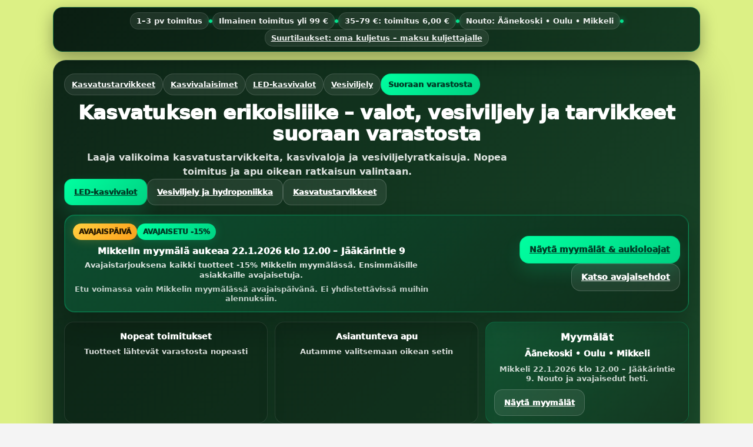

--- FILE ---
content_type: text/html; charset=UTF-8
request_url: https://www.vplux.fi/fi/category/kangasruukut/180
body_size: 190092
content:
<!DOCTYPE html>
<html>
    <head>
        <title>
               Kangasruukut - www.vplux.fi - Kasvatustarvikkeet netistä
           </title>
        <meta content="text/html; charset=utf-8" http-equiv="Content-Type">
            <meta content="width=device-width, initial-scale=1.0, maximum-scale=1.0" name="viewport"/>
            <meta content="fi" name="language"/>
            <meta content="#313131" name="theme-color">
                <meta content="5UitEq7Kv1UrtH89zjJSVgBfQ8gsz6QkCWC6BM8p" name="csrf-token">
                    <link href="/css/print.css" media="print" rel="stylesheet" type="text/css"/>
                    <link href="/css/bootstrap.min.css?v=1" rel="stylesheet"/>
                    <link href="/css/slick.css?v=1" rel="stylesheet" type="text/css"/>
                    <link href="/css/slick-theme.css?v=1" rel="stylesheet" type="text/css"/>
                    <link href="/css/animate.css?v=1" rel="stylesheet" type="text/css"/>
                    <link href="/css/slide-reveal.css?v=1" rel="stylesheet" type="text/css"/>
                    <script src="/js/libs/ajax-jquery-ui-2.1.3/jquery.min.js?v=1">
                    </script>
                    <script src="/js/libs/jqueryui-1.10.0/jquery-ui.min.js?v=1" type="text/javascript">
                    </script>
                    <script src="/js/bootstrap.min.js?v=1" type="text/javascript">
                    </script>
                    <link href="https://fonts.gstatic.com" rel="preconnect">
                        <link href="https://fonts.googleapis.com/css2?family=Poppins:ital,wght@0,300;0,400;0,500;0,600;0,700;0,800;0,900;1,400;1,500;1,600;1,700;1,800;1,900&display=swap" rel="stylesheet">
                            <!--<script type="text/javascript" src="/js/libs/typewatch.js"></script>-->
                            

   <meta property="og:title" content="Kangasruukut - www.vplux.fi - Kasvatustarvikkeet netistä"/>

   <meta property="og:description" content="Kangasruukut." />
   <meta name="description" content="Kangasruukut." />
   <meta name="twitter:description" content="Kangasruukut." />

   <meta property="og:type" content="product.group"/>
   <meta property="og:url" content="https://www.vplux.fi/group/kangasruukut/180"/>


      <meta property="og:image" content="/pictures/og_image.jpg"/>
   

   <meta property="og:site_name" content=""/>

   <meta name="rating" content="Safe For Kids" />
   <meta name="copyright" content="" />
   <meta name="robots" content="index,follow" />
   <meta name="robots" content="noodp" />

   <meta name="twitter:title" content="Kangasruukut - www.vplux.fi - Kasvatustarvikkeet netistä" />

   
                            <script>
                              window.dataLayer = window.dataLayer || [];
                              function gtag(){dataLayer.push(arguments);}
                            </script>


                            <!-- Google Analytics -->
                            <script>
                                (function(i,s,o,g,r,a,m){i['GoogleAnalyticsObject']=r;i[r]=i[r]||function(){
    (i[r].q=i[r].q||[]).push(arguments)},i[r].l=1*new Date();a=s.createElement(o),
    m=s.getElementsByTagName(o)[0];a.async=1;a.src=g;m.parentNode.insertBefore(a,m)
    })(window,document,'script','https://www.google-analytics.com/analytics.js','ga');
    ga('create', 'UA-127485774-1', 'auto');

    ga('require', 'displayfeatures');
    ga('require', 'ec');

    
    ga('send', 'pageview');
                            </script>
                            
                            <!-- Facebook Pixel Code -->
                            <script>
                                !function(f,b,e,v,n,t,s){if(f.fbq)return;n=f.fbq=function(){n.callMethod?
n.callMethod.apply(n,arguments):n.queue.push(arguments)};if(!f._fbq)f._fbq=n;
n.push=n;n.loaded=!0;n.version='2.0';n.queue=[];t=b.createElement(e);t.async=!0;
t.src=v;s=b.getElementsByTagName(e)[0];s.parentNode.insertBefore(t,s)}(window,
document,'script','//connect.facebook.net/en_US/fbevents.js');

fbq('init', '184896556624967');
fbq('track', "PageView");

                            </script>
                            <!--
<noscript><img height="1" width="1" style="display:none" src="https://www.facebook.com/tr?id=184896556624967&ev=PageView&noscript=1"/></noscript>
-->
                            <!-- End Facebook Pixel Code -->
                            


                            
                            <!-- Headerin custom koodi refoxista -->
                            
                            <style>
                                html {
             margin: 0;
             padding: 0;
             scroll-behavior: smooth;
         }
         body {
            font-family: 'Poppins', sans-serif;
             font-size: 16px;
             margin: 0;
             padding: 0;
             color: #000;
             background-color: #F4F4F4;
         }
         img{
           transition: 0.3s;
         }

         .text-white {
            color: white;
         }

         .row {
             margin: 0px !important;
             padding: 0px !important;
         }
         .or {
             margin: 0px !important;
             padding: 0px !important;
         }
         .mobior {

             padding: 0px !important;
         }
         .vertti {
             margin-top: auto !important;
             margin-bottom: auto !important;
         }
         .semi-bold {
             font-weight: 600 !important;
         }
         .medium{
            font-weight: 500 !important;
         }
         .bold {
             font-weight: 700 !important;
         }
         .extra-bold{
            font-weight: 800 !important;
         }
         .black {
             font-weight: 900 !important;
         }
         .no-bold{
            font-weight: 400 !important;
         }
         .italic{
             font-style: italic;
         }
         .slick-next{
            right: 0px;
         }
         .slick-prev{
            left: 0px;
         }
         .slick-next:before {
             content: url(media/banner_right.png);
             opacity: 1 !important;
         }
         .slick-prev:before {
             content: url(media/banner_left.png);
             opacity: 1 !important;
         }
         div:focus {
             outline: none;
         }
         span:focus {
             outline: none;
         }
         .imghelper {
             display: inline-block;
             height: 100%;
             vertical-align: middle;
         }




         a{
            color: inherit;

         }
         a:hover{
            color: inherit;
         }

                    .top_padding_30 {
             padding-top: 30px !important;
         }
         .top_padding_15 {
             padding-top: 15px !important;
         }
         .top_padding_10 {
             padding-top: 10px !important;
         }
         .top_padding_5 {
             padding-top: 5px !important;
         }
         .bottom_padding_30 {
             padding-bottom: 30px !important;
         }
         .bottom_padding_15 {
             padding-bottom: 15px !important;
         }
         .bottom_padding_10 {
             padding-bottom: 10px !important;
         }
         .bottom_padding_5 {
             padding-bottom: 5px !important;
         }

         .lightgreenbg{
            background-color: #DCF085;
         }
         .darkgreenbg{
            background-color: #A2BD30;
         }
         .whitebg{
            background-color: #fff;
         }
         .whitetext{
            color: #fff;
         }
         .blacktext{
            color:#000;
         }
         .infobar{
            padding-top: 12px;
            padding-bottom: 12px;
         }

         .header_search_input2{
            border: 0px;
            background-color: #fff;
            border-radius: 25px;
            height: 49px;
         }

         .header_search_button2{
            position: absolute;
            right: 40px;
            top: 8px;
         }


         .btn{
            padding-top: 9px;
            padding-bottom: 9px;
            padding-left: 25px;
            padding-right: 25px;
            border-radius: 25px;
         }

         .banner_picture{
           border-top-left-radius: 25px;
           border-top-right-radius: 25px;
           z-index: 2;
         }

         .banner_text{
            padding-top: 30px !important;
            padding-bottom: 60px !important;
            background-color: #fff;
            border-bottom-left-radius: 25px;
           border-bottom-right-radius: 25px;
           z-index: 5;

         }

         .darkgreybg{
            background-color: #404042;
         }

         .etusivun_nostopalkki{
            height: 310px;
            z-index: 1;
         }
         .etusivun_nostopalkki_content{
            position: relative;
            top: 80px;
            overflow: hidden;
         }
         .product_container_inner{
            background-color: #fff;
            border-radius: 25px;
         }

         .product_container_image{
            height: 320px;
             transition: 0.2s;
               overflow: hidden;

         }

        .product_container_name{
            height: 71px;
            overflow: hidden;
              display: inline-block;
          -webkit-mask-image: linear-gradient(to bottom, black 50%, transparent 100%);
  mask-image: linear-gradient(to bottom, black 50%, transparent 100%);
        }




.product_container_image img {
  transition: transform .5s ease;
   max-width: 95%;
            max-height: 95%;
            width: auto;
             height: auto;
}


.product_container:hover > .row > .product_container_inner > .row > .product_container_image > a > img {
  transform: scale(1.1);
}

del{
    color: red;
    font-size: 0.8em;
}

.discount_icon{
    position: absolute;
    top: 0px;
    width:73px;
    height: 44px;
    line-height: 44px;
    color: #fff;
    font-weight: 600;
    text-align: center;
    background-color: red;
    left: 40%;
}

.new_icon{
    position: absolute;
    top: 0px;
    width:73px;
    height: 44px;
    line-height: 44px;
    color: #fff;
    font-weight: 600;
    text-align: center;
    background-color: orange;
    left: 40%;
}

.bottom_border{
    border-bottom: 2px solid #D6D6D6;
}

.roundedcorners{
    border-radius: 25px !important;
}
.greyinput{
    background-color: #F4F4F4;
    border-radius: 5px;
    border: 0px;
    height: 46px;
}

.greybg{
    background-color: #F4F4F4;
}

.header_menu_element:hover{
    background-color: #a2bd30;
    border-radius: 25px;
}

.greytext{
    color:#767676;
}

.card{
    border: 0px;
    background-color: transparent;
}

.card-columns {
column-count: 2;
}

.vp_selector{
    background-color: #fff;
    border: 0px;
    height: 49px;
    border-radius: 25px;
}

#product_main_picture img{
    max-width: 95%;
    max-height: 500px;
    width: auto;
    height: auto;
}
.product_picture_extra img{
    max-width: 95%;

}

.pointer{
    cursor: pointer;
}

.product_description_short{
    height: 71px;
            overflow: hidden;
              display: inline-block;
          -webkit-mask-image: linear-gradient(to bottom, black 50%, transparent 100%);
  mask-image: linear-gradient(to bottom, black 50%, transparent 100%);
}

.product_description h4{
    font-size: 18px;
    font-weight: 400;
}
.product_description h3{
    font-size: 18px;
    font-weight: 400;
}
.product_description h2{
    font-size: 19px;
    font-weight: 400;
}
.product_description h1{
    font-size: 20px;
}
.product_description img{
    max-width: 100%;
}

.product_description{
    position: relative;
    display: block;
}

.instock-icon{
    width: 10px;
    height: 10px;
    border-radius: 100px;
    background-color: #A2BD30;
    display: inline-block;
}

.instock-red{
    background-color: #FF0000;
}

.instock-yellow{
    background-color: #FFE54D;
}

.product_pictures_extra_container img{
    max-height: 100px;
    max-width: 95%;
    width: auto;
    height: auto;

}
  .f14{
            font-size: 0.8rem;
         }
         .f16{
            font-size: 1rem;
         }
         .f18{
            font-size: 1.2rem;
         }
         .f22{
            font-size: 1.3rem;
         }
         .f30{
            font-size: 1.5rem;
         }
         .f40{
            font-size: 1.7rem;
         }

         .f50{
            font-size: 2rem;
         }

         .header_logo{
            max-width: 80px;
            height: auto;
            width: auto;
         }

         .banner_picture{
            width: 100%;
             height: 200px;
         }

         .newsletter_holder{
            width: 90% !important;
            flex: 0 0 90%;
            margin-left: 5%;
         }
         .product_description{
           overflow-wrap: break-word;
  word-wrap: break-word;

  -ms-word-break: break-all;
  /* This is the dangerous one in WebKit, as it breaks things wherever */
  word-break: break-all;
  /* Instead use this non-standard one: */
  word-break: break-word;

  /* Adds a hyphen where the word breaks, if supported (No Blink) */
  -ms-hyphens: auto;
  -moz-hyphens: auto;
  -webkit-hyphens: auto;
  hyphens: auto;
         }

          @media (min-width: 992px) {

            .banner_picture{
            width: 100%;
             height: 331px;
         }


              .f14{
            font-size: 14px;
         }
         .f16{
            font-size: 16px;
         }
         .f18{
            font-size: 18px;
         }
         .f22{
            font-size: 22px;
         }
         .f30{
            font-size: 30px;
         }
         .f40{
            font-size: 40px;
         }

         .f50{
            font-size: 50px;
         }
         .header_logo{
            max-width: 138px;
         }
          }

          .infobar p{
            margin: 0px !important;
          }

          .infobar a{
            text-decoration: underline;
          }
          #frontpage_nostot_grid{
              display: grid;
              grid-template-columns: repeat(3, 1fr);
              grid-template-rows: repeat(4, 1fr);
              gap: 15px;
              padding-top: 150px;
              padding-bottom: 40px;
          }
          #frontpage_nostot_grid div {
              width: 100%; 
              height: 100%;
          }

          #frontpage_nostot_grid div a img {
              height: 100%;
              width: 100%;
              object-fit: cover;   
          }
          #nosto1{
              grid-column: 1 / 3;
              grid-row: 1 / 3;
          }

          #nosto2{
              grid-column: 3 / 4;
              grid-row: 1 / 4;
          }

          #nosto3{
              grid-column: 1 / 2;
              grid-row: 3 / 5;
          }

          #nosto4{
              grid-column: 2 / 3;
              grid-row: 3 / 5;
          }

          #nosto5{
              grid-column: 3 / 4;
              grid-row: 4 / 5;
          }
          .frontsearch{
              position: absolute;
              height: 350px;
              background: url('/media/header.jpg');
              background-position: 0px 350px;
              width: 100%;
          }
          .header_menu_element a {
            color: white;
          }
          .headermenu {
            background-color: #4b4b4be0;
            z-index: 10;
            position: relative;
          }
          #footer{
            background-color: #3c3c3c;
          }
          #footer * {
            color: white;
          }
          .footer_heading {
            color: #6eab3e !important;
            font-size: 1.3em;
          }
          @media(max-width: 992px){
             #frontpage_nostot_grid {
                 gap: 5px;
             }
             .mobile_buttons a {
                color: black !important;
             }
          }

        .desktop_menu{
            display: none;
            width: 80%;
            left: 10%;
            background-color: #fff;
            border-radius: 25px;
            min-height: 400px;
            position: absolute;
            z-index: 10;
            padding-top: 10px;
            padding-bottom: 10px;


        }
        .mobile_menu{
            display: none;
            position: fixed;
            width: 100%;
            height: 100vh;
            left: 0;
            top: 0px;
            background-color: #F4F4F4;
            z-index: 99;
            overflow-x: auto;
        }

        .menu_subelement{
            padding-top: 10px;
            padding-bottom: 10px;
            border-bottom: 2px solid #F4F4F4;
        }
        .menu_subelement:hover{
            background-color: #f4f4f4;
        }
        .subelement_container{
            display: none;
        }

        .bottom_border_mm{
            border-bottom: 1px solid #fff;
        }
        .mobilemenu_prods{
            display: none;
        }
        .children_container{
            display: none;
        }

        .search_show_all_button {
            padding: 2px 8px;
            background-color: #e1e1e1;
            border-radius: 3px;
            transition: 0.08s linear; 
        }
        .search_show_all_button:hover {
            background-color: #c5c5c5;
            transition: 0.08s linear; 
        }

        .sidebar {
            padding-left: 15px;
            background-color: #fff;
            width: 17.5%;
            z-index: 500;                                                  
        }
        .sidebar_content {
            position: sticky;
            top: 0px;
            left: 0px;
            background-color: #fff;
        }

        .sidebar_submenu {
            position: absolute;
            background-color: #fff;
            border-top-right-radius: 25px;
            border-bottom-right-radius: 25px;
            left: 100%;
            max-width: 400px;
            width: 100%;
            z-index: 500;  
            border: 2px solid #F4F4F4;
        }
        .contents_container {
            width: 82.5%;
        }
        
        .sidebar_and_content {
            display: flex; 
            width: 100%;
        }

        @media(max-width: 1199px){
            .sidebar {
                display: none;
            }

            .contents_container {
                width: 100%;
            }
        }

                            </style>
                        </link>
                    </link>
                </meta>
            </meta>
        </meta>
        <script>
</script>
    </head>
    <body>
                <div class="row">
                                                <div class="col-12  lightgreenbg  blacktext semi-bold infobar text-center">
                <!-- ===================== VP-Lux TOP / HERO (SAFE vpx2) — EI TUNTILASKURIA ===================== -->
<section class="vpx2-top" role="region" aria-label="VP-Lux yläosa">

  <!-- MICROBAR (sticky) -->
  <div class="vpx2-sticky">
    <div class="vpx2-microbar" role="navigation" aria-label="Toimitus ja nouto">
      <span class="vpx2-mi">1–3 pv toimitus</span>
      <span class="vpx2-sep" aria-hidden="true"></span>
      <span class="vpx2-mi">Ilmainen toimitus yli 99 €</span>
      <span class="vpx2-sep" aria-hidden="true"></span>
      <span class="vpx2-mi">35–79 €: toimitus 6,00 €</span>
      <span class="vpx2-sep" aria-hidden="true"></span>
      <span class="vpx2-mi">Nouto: Äänekoski • Oulu • Mikkeli</span>
      <span class="vpx2-sep" aria-hidden="true"></span>
      <a class="vpx2-mi vpx2-mi--link" href="https://www.vplux.fi/fi/product/vp-lux-kuljetuspalvelu-suurtilaukset-%E2%80%93-oma-toimitus-maksu-kuljettajalle/17219" target="_blank" rel="noopener">
        Suurtilaukset: oma kuljetus – maksu kuljettajalle
      </a>
    </div>
  </div>

  <!-- HERO CARD -->
  <div class="vpx2-hero" role="region" aria-label="VP-Lux hero">
    <div class="vpx2-hero__bg" aria-hidden="true"></div>

    <!-- Chips -->
    <div class="vpx2-chips" aria-label="Pikalinkit">
      <a class="vpx2-chip" href="https://www.vplux.fi/fi/category/kasvatustarvikkeet-sisaviljelyyn/101">Kasvatustarvikkeet</a>
      <a class="vpx2-chip" href="https://www.vplux.fi/fi/category/kasvivalaisimet-ja-kasvilamput/985">Kasvivalaisimet</a>
      <a class="vpx2-chip" href="https://www.vplux.fi/fi/category/led-kasvivalot-%E2%80%93-tayden-spektrin-kasvatusvalaisimet/106">LED-kasvivalot</a>
      <a class="vpx2-chip" href="https://www.vplux.fi/fi/category/vesiviljely-ja-hydroponiikka/115">Vesiviljely</a>
      <span class="vpx2-chip vpx2-chip--soft">Suoraan varastosta</span>
    </div>

    <h1 class="vpx2-title">
      Kasvatuksen erikoisliike – valot, vesiviljely ja tarvikkeet suoraan varastosta
    </h1>

    <p class="vpx2-lead">
      Laaja valikoima kasvatustarvikkeita, kasvivaloja ja vesiviljelyratkaisuja.
      Nopea toimitus ja apu oikean ratkaisun valintaan.
    </p>

    <div class="vpx2-cta" aria-label="Päätoiminnot">
      <a class="vpx2-btn vpx2-btn--primary" href="https://www.vplux.fi/fi/category/led-kasvivalot-%E2%80%93-tayden-spektrin-kasvatusvalaisimet/106">LED-kasvivalot</a>
      <a class="vpx2-btn vpx2-btn--ghost" href="https://www.vplux.fi/fi/category/vesiviljely-ja-hydroponiikka/115">Vesiviljely ja hydroponiikka</a>
      <a class="vpx2-btn vpx2-btn--ghost" href="https://www.vplux.fi/fi/category/kasvatustarvikkeet-sisaviljelyyn/101">Kasvatustarvikkeet</a>
    </div>

    <!-- Avajaisbanner (EI LASKURIA) -->
    <div class="vpx2-alert" role="region" aria-label="Mikkeli avajaiset ja avajaistarjous">
      <div class="vpx2-alert__left">
        <div class="vpx2-badgerow">
          <span class="vpx2-badge vpx2-badge--hot">AVAJAISPÄIVÄ</span>
          <span class="vpx2-badge vpx2-badge--deal">AVAJAISETU -15%</span>
        </div>

        <div class="vpx2-alert__title">
          Mikkelin myymälä aukeaa <strong>22.1.2026 klo 12.00</strong> – Jääkärintie 9
        </div>
        <div class="vpx2-alert__sub">
          Avajaistarjouksena <strong>kaikki tuotteet -15%</strong> Mikkelin myymälässä. Ensimmäisille asiakkaille avajaisetuja.
        </div>
        <div class="vpx2-alert__fine">
          Etu voimassa <strong>vain Mikkelin myymälässä</strong> avajaispäivänä. Ei yhdistettävissä muihin alennuksiin.
        </div>
      </div>

      <div class="vpx2-alert__right">
        <a class="vpx2-btn vpx2-btn--primary vpx2-btn--big" href="https://www.vplux.fi/fi/page/ota-yhteytta/10046" target="_blank" rel="noopener">
          Näytä myymälät &amp; aukioloajat
        </a>

        <a class="vpx2-btn vpx2-btn--ghost vpx2-btn--big" href="https://www.vplux.fi/fi/page/ota-yhteytta/10046" target="_blank" rel="noopener">
          Katso avajaisehdot
        </a>
      </div>
    </div>

    <!-- Trust -->
    <div class="vpx2-trustgrid" aria-label="Luottotekijät">
      <div class="vpx2-card">
        <div class="vpx2-card__title">Nopeat toimitukset</div>
        <div class="vpx2-card__text">Tuotteet lähtevät varastosta nopeasti</div>
      </div>

      <div class="vpx2-card">
        <div class="vpx2-card__title">Asiantunteva apu</div>
        <div class="vpx2-card__text">Autamme valitsemaan oikean setin</div>
      </div>

      <div class="vpx2-card vpx2-card--stores">
        <div class="vpx2-card__title vpx2-card__title--stores">Myymälät</div>
        <div class="vpx2-card__text vpx2-card__text--stores">Äänekoski • Oulu • Mikkeli</div>
        <div class="vpx2-card__sub">
          <strong>Mikkeli 22.1.2026 klo 12.00</strong> – Jääkärintie 9. Nouto ja avajaisedut heti.
        </div>
        <div class="vpx2-card__cta">
          <a class="vpx2-btn vpx2-btn--ghost" href="https://www.vplux.fi/fi/page/ota-yhteytta/10046" target="_blank" rel="noopener">
            Näytä myymälät
          </a>
        </div>
      </div>
    </div>

    <div class="vpx2-more" aria-label="Lisälinkit">
      <a href="https://www.vplux.fi/fi/category/kasvatustarvikkeet-sisaviljelyyn/101">Kasvatustarvikkeet</a>
      <span class="vpx2-dot" aria-hidden="true">•</span>
      <a href="https://www.vplux.fi/fi/category/kasvivalaisimet-ja-kasvilamput/985">Kasvivalaisimet</a>
      <span class="vpx2-dot" aria-hidden="true">•</span>
      <a href="https://www.vplux.fi/fi/category/kasvatusvarusteet-ja-sahkotarvikkeet/139">Sähkötarvikkeet</a>
    </div>

  </div>
</section>

<style>
:root{
  --vpx2-bg1: rgba(4,28,18,.96);
  --vpx2-bg2: rgba(8,58,34,.92);
  --vpx2-text: rgba(255,255,255,.92);
  --vpx2-text2: rgba(255,255,255,.84);
  --vpx2-accent:#00ffa0;
  --vpx2-accent2:#00d282;
  --vpx2-hot:#ffcf40;
}

.vpx2-top{ padding:0 12px; }

.vpx2-sticky{
  position:sticky; top:0; z-index:1000;
  max-width:1100px; margin:0 auto;
  border-radius:16px; overflow:hidden;
  box-shadow:0 10px 28px rgba(0,0,0,.35);
  border:1px solid rgba(0,255,160,.20);
  background:linear-gradient(135deg,var(--vpx2-bg1),var(--vpx2-bg2));
  backdrop-filter: blur(6px);
  -webkit-backdrop-filter: blur(6px);
}
.vpx2-microbar{
  display:flex; flex-wrap:wrap; gap:10px;
  justify-content:center; align-items:center;
  padding:8px 10px;
  font:900 13px/1.2 system-ui,-apple-system,Segoe UI,Roboto,Arial,sans-serif;
  color:var(--vpx2-text);
  background:rgba(0,0,0,.20);
}
.vpx2-mi{
  display:inline-flex; padding:6px 10px; border-radius:999px;
  background:rgba(255,255,255,.08);
  border:1px solid rgba(255,255,255,.12);
  color:var(--vpx2-text);
  white-space:nowrap;
}
.vpx2-mi--link{ text-decoration:none; }
.vpx2-mi--link:hover{ background:rgba(255,255,255,.10); border-color:rgba(0,255,160,.22); }
.vpx2-sep{ width:6px;height:6px;border-radius:50%; background:rgba(0,255,160,.85); box-shadow:0 0 10px rgba(0,255,160,.55); }

.vpx2-hero{
  position:relative;
  max-width:1100px;
  margin:14px auto 18px;
  padding:22px 18px 18px;
  border-radius:22px;
  background:linear-gradient(135deg,var(--vpx2-bg1),var(--vpx2-bg2));
  box-shadow:0 18px 60px rgba(0,0,0,.25);
  border:1px solid rgba(255,255,255,.10);
  overflow:hidden;
  font-family:system-ui,-apple-system,Segoe UI,Roboto,Arial,sans-serif;
}
.vpx2-hero__bg{
  position:absolute; inset:-2px;
  background:
    radial-gradient(720px 260px at 18% 26%, rgba(0,255,160,.22), transparent 55%),
    radial-gradient(640px 280px at 82% 42%, rgba(0,180,120,.18), transparent 60%),
    linear-gradient(180deg, rgba(255,255,255,.06), transparent 40%);
  pointer-events:none;
}
.vpx2-hero > *{ position:relative; }

.vpx2-chips{ display:flex; gap:10px; flex-wrap:wrap; margin:0 0 12px; }
.vpx2-chip{
  display:inline-flex; padding:8px 12px; border-radius:999px;
  font-size:13px; color:#fff;
  background:rgba(255,255,255,.08);
  border:1px solid rgba(255,255,255,.14);
  text-decoration:none;
}
.vpx2-chip:hover{ background:rgba(255,255,255,.10); }
.vpx2-chip--soft{
  background:linear-gradient(135deg,var(--vpx2-accent),var(--vpx2-accent2));
  color:#003b26; border:1px solid rgba(0,0,0,.10); font-weight:950;
}

.vpx2-title{ color:#fff; font-size:clamp(24px,2.6vw,42px); font-weight:950; line-height:1.10; margin:0 0 10px; letter-spacing:-.4px; }
.vpx2-lead{ color:rgba(255,255,255,.86); max-width:72ch; margin:0 0 16px; line-height:1.55; }

.vpx2-cta{ display:flex; gap:12px; flex-wrap:wrap; margin:0 0 16px; }
.vpx2-btn{
  display:inline-flex; align-items:center; justify-content:center;
  padding:12px 16px; border-radius:14px;
  font-weight:950; font-size:13px; text-decoration:none;
  transition:transform .12s ease, background .12s ease, box-shadow .12s ease;
  user-select:none; white-space:nowrap;
  border:1px solid rgba(255,255,255,.18);
  background:rgba(255,255,255,.10);
  color:#eafff4;
}
.vpx2-btn:hover{ transform:translateY(-1px); background:rgba(255,255,255,.14); border-color:rgba(255,255,255,.24); }
.vpx2-btn--primary{
  border:1px solid rgba(0,0,0,.12);
  background:linear-gradient(135deg,var(--vpx2-accent),var(--vpx2-accent2));
  color:#003b26;
  box-shadow:0 14px 30px rgba(0,255,160,.14);
}
.vpx2-btn--ghost{ background:rgba(255,255,255,.08); border:1px solid rgba(255,255,255,.18); color:#fff; }
.vpx2-btn--big{ padding:12px 16px; border-radius:16px; font-size:14px; }

.vpx2-alert{
  display:flex; flex-wrap:wrap; gap:12px;
  align-items:center; justify-content:space-between;
  padding:14px 14px; border-radius:18px;
  background:linear-gradient(135deg, rgba(0,255,160,.16), rgba(0,0,0,.30));
  border:1px solid rgba(0,255,160,.28);
  box-shadow:0 0 0 1px rgba(0,255,160,.12) inset, 0 18px 40px rgba(0,0,0,.22);
  margin:0 0 16px;
}
.vpx2-alert__left{ min-width:260px; flex:1 1 520px; }
.vpx2-alert__right{ display:flex; gap:10px; flex-wrap:wrap; align-items:center; justify-content:flex-end; flex:1 1 340px; min-width:260px; }

.vpx2-badgerow{ display:flex; gap:8px; flex-wrap:wrap; align-items:center; }
.vpx2-badge{
  padding:5px 10px; border-radius:999px;
  font-weight:950; font-size:12px; text-transform:uppercase;
  background:linear-gradient(135deg,var(--vpx2-accent),var(--vpx2-accent2));
  color:#003b26;
}
.vpx2-badge--hot{ background:linear-gradient(135deg,var(--vpx2-hot),#ff9f1a); color:#2a1b00; box-shadow:0 0 18px rgba(255,207,64,.22); }
.vpx2-badge--deal{ box-shadow:0 0 18px rgba(0,255,160,.18); }

.vpx2-alert__title{ color:#fff; font-weight:950; font-size:15px; margin-top:8px; letter-spacing:.2px; }
.vpx2-alert__sub{ color:rgba(255,255,255,.86); font-size:13px; margin-top:4px; line-height:1.35; }
.vpx2-alert__fine{ margin-top:8px; color:rgba(255,255,255,.74); font-size:12.5px; line-height:1.35; }

.vpx2-trustgrid{ display:grid; grid-template-columns:repeat(3, minmax(0,1fr)); gap:12px; margin:0 0 12px; }
.vpx2-card{
  background:rgba(0,0,0,.20);
  border:1px solid rgba(255,255,255,.10);
  border-radius:16px;
  padding:14px 14px 12px;
  box-shadow:0 10px 28px rgba(0,0,0,.18);
}
.vpx2-card__title{ color:#fff; font-weight:950; font-size:14px; margin:0 0 6px; }
.vpx2-card__text{ color:rgba(255,255,255,.84); font-size:13px; line-height:1.35; margin:0; }
.vpx2-card__sub{ color:rgba(255,255,255,.78); font-size:12.5px; line-height:1.35; margin:10px 0 10px; }
.vpx2-card__cta{ display:flex; flex-wrap:wrap; gap:10px; align-items:center; }

.vpx2-card--stores{ background:linear-gradient(135deg, rgba(0,255,160,.12), rgba(0,0,0,.22)); border:1px solid rgba(0,255,160,.18); }
.vpx2-card__title--stores{ font-size:16px; letter-spacing:.2px; }
.vpx2-card__text--stores{ font-size:14px; font-weight:950; color:#fff; }

.vpx2-more{ text-align:center; font-size:14px; margin-top:10px; }
.vpx2-more a{ color:#fff; opacity:.88; text-decoration:underline; font-weight:900; }
.vpx2-more a:hover{ opacity:1; text-decoration:none; }
.vpx2-dot{ opacity:.7; margin:0 8px; color:#fff; }

@media (max-width:860px){
  .vpx2-trustgrid{ grid-template-columns:1fr; }
  .vpx2-alert__right{ justify-content:flex-start; }
}
@media (max-width:760px){
  .vpx2-microbar{
    overflow-x:auto; white-space:nowrap; flex-wrap:nowrap; justify-content:flex-start;
    scrollbar-width:none; -ms-overflow-style:none;
  }
  .vpx2-microbar::-webkit-scrollbar{ display:none; }
}
</style>
<!-- ===================== /VP-Lux TOP / HERO (SAFE vpx2) ===================== -->

            </div>
            
                        <div class="col-12  darkgreenbg  blacktext semi-bold infobar text-center">
                <p><br></p>
            </div>
            
                                </div>
                <div class="row bottom_padding_30 headermenu" id="apisearchcontainer">
            <div class="col-xl-10 offset-xl-1 col-12" id="foxquicksearch">
                <div class="row top_padding_30">
                    <div class="col-4 d-inline-block d-xl-none vertti text-center text-xl-left">
                        <img class="toggle_mobilemenu" src="/media/hamp.png"/>
                    </div>
                    <div class="col-xl-auto text-center text-xl-left col-4 vertti">
                        <a href="/">
                            <img class="header_logo" src="/media/logo.png"/>
                        </a>
                    </div>
                    <div class="col-xl col-4 text-center vertti text-xl-left ">
                        <div class="row top_padding_15 bottom_padding_15 justify-content-end">
                            <div class="col-xl-auto  vertti semi-bold d-none d-xl-inline-block">
                                <a href="/account">
                                    <span class="d-none d-xl-inline text-white">
                                        Kirjaudu sisään
                                    </span>
                                    <img src="/media/account.svg"/>
                                </a>
                            </div>
                            <div class="col-xl-auto  col-12 text-center text-xl-left float-right vertti semi-bold">
                                <a href="javascript:;" onclick="cart_preview();">
                                    <span class="d-none d-xl-inline text-white">
                                       Ostoskori
                                    </span>
                                    <img src="/media/shopping_basket.svg"/>
                                </a>
                            </div>
                        </div>
                        <div class="row justify-content-center top_padding_15 bottom_padding_15 d-none d-xl-flex">
                            <div class="col-xl-12">
                                <div class="row justify-content-center">
                                    
                                                                        <div class="col-auto semi-bold header_menu_element btn">
                                        <a href="/category/tarjoukset/461">
                                            TARJOUKSET JA JÄSENEDUT
                                        </a>
                                    </div>
                                                                        <div class="col-auto semi-bold header_menu_element btn">
                                        <a href="/page/asiakaspalvelu-yhteystiedot/10046">
                                            OTA YHTEYTTÄ 
                                        </a>
                                    </div>
                                                                        <div class="col-auto semi-bold header_menu_element btn">
                                        <a href="/page/yritys/10048">
                                            MEISTÄ
                                        </a>
                                    </div>
                                                                        <div class="col-auto semi-bold header_menu_element btn">
                                        <a href="https://www.vplux.fi/page/blogit/10050">
                                            SEURAA MEITÄ
                                        </a>
                                    </div>
                                                                        <div class="col-auto semi-bold header_menu_element btn">
                                        <a href="/page/jalleenmyyjat/10052">
                                            ASIAKASPALVELU
                                        </a>
                                    </div>
                                                                        <div class="col-auto semi-bold header_menu_element btn">
                                        <a href="/page/yrityksen-historia/10372
">
                                            TARINAMME
                                        </a>
                                    </div>
                                                                        <div class="col-auto semi-bold header_menu_element btn">
                                        <a href="/product/vainon-tupakan-kasvatus/17017">
                                            BLOGI 
                                        </a>
                                    </div>
                                                                    </div>
                            </div>
                        </div>
                        <div class="row justify-content-center bottom_padding_15 d-none d-xl-flex">
                            <div class="col-xl-12">
                                <input class="header_search_input2 form-control" name="header_search_input2" placeholder="Etsi tuotteista..." type="search" v-model="searchterm" v-on:input="quicksearch"/>
                                <img alt="Etsi" class="header_search_button2" src="/media/search.png" title="Etsi"/>
                                
                                <div v-if="!hide" v-cloak class="col-12 d-none" :class="{'d-block': '!hide'}" style="position: absolute;top: 50px;background-color: white;z-index: 9;font-size: 14px;padding: 8px;width: 100%;box-shadow: rgba(0, 0, 0, 0.07) 0px 3px 3px;">
                                    <div v-for="p in products" style="display: flex; gap:10px; align-items: center; margin-bottom:5px;">
                                        <img :src="picture_url(p)" style="max-width: 50px;height: auto;object-fit: cover;">
                                        <div style="display: flex; flex-direction: column;height:60px;justify-content: center;">
                                            <a :href="product_url(p)" class="quicksearchlink" style="text-align: initial;line-height: 1.5;text-decoration: none;color:black;">
                                                <div v-text="p.requested_translation.name"></div>
                                                <div>
                                                    <div v-if="parseInt(p.display_price.discount_percent)>0">
                                                        <span v-text="p.display_price.main_price_with_vat"></span> 
                                                        <del v-text="p.display_price.old_price_with_vat"></del>
                                                    </div>
                                                    <span v-else v-text="p.display_price.main_price_with_vat"></span>
                                                </div>
                                            </a>
                                        </div>
                                    </div>

                                    <div class="row">
                                        <div class="pointer col-6 text-left or">
                                            <span v-if="products.length > 0" class="search_show_all_button" v-on:click="open_search_page()">Näytä kaikki</span>
                                        </div>
                                        <div class="col-6 text-right or">
                                            <span v-text="products.length"></span>/<span v-text="meta.total"></span> tulosta
                                        </div>
                                    </div>
                                </div>
                                
                            </div>
                        </div>
                    </div>
                    <div class="col-xs-12 col-sm-6 d-xl-none" style="padding-top:15px; margin: 0 auto;">
                        <input class="header_search_input2 form-control" name="header_search_input2" placeholder="Etsi tuotteista..." type="search" v-model="searchterm" v-on:input="quicksearch"/>
                        <img alt="Etsi" class="header_search_button2" src="/media/search.png" title="Etsi" style="padding-top: 15px;"/>
                        
                        <div v-if="!hide" v-cloak class="col-12 d-none" :class="{'d-block': '!hide'}" style="position: absolute;top: 65px;background-color: white;z-index: 9;font-size: 14px;padding: 8px;width: 92%;box-shadow: rgba(0, 0, 0, 0.07) 0px 3px 3px;">
                            <div v-for="p in products" style="display: flex; gap:10px; align-items: center; margin-bottom:5px;">
                                <img :src="picture_url(p)" style="max-width: 50px;height: auto;object-fit: cover;">
                                <div style="display: flex; flex-direction: column;height:60px;justify-content: center;">
                                    <a :href="product_url(p)" class="quicksearchlink" style="text-align: initial;line-height: 1.5;text-decoration: none;color:black;">
                                        <div v-text="p.requested_translation.name"></div>
                                        <div>
                                            <div v-if="parseInt(p.display_price.discount_percent)>0">
                                                <span v-text="p.display_price.main_price_with_vat"></span> 
                                                <del v-text="p.display_price.old_price_with_vat"></del>
                                            </div>
                                            <span v-else v-text="p.display_price.main_price_with_vat"></span>
                                        </div>
                                    </a>
                                </div>
                            </div>

                            <div class="row">
                                <div class="pointer col-6 text-left or">
                                    <span v-if="products.length > 0" class="search_show_all_button" v-on:click="open_search_page()">Näytä kaikki</span>
                                </div>
                                <div class="col-6 text-right or">
                                    <span v-text="products.length"></span>/<span v-text="meta.total"></span> tulosta
                                </div>
                            </div>
                        </div>
                        
                    </div>
                </div>

                <div class="mobile_menu">
                    <div class="row bottom_padding_30 whitebg">
                        <div class="col-6 top_padding_15">
                            <a href="/">
                                <img class="header_logo" src="/media/logo.png"/>
                            </a>
                        </div>
                        <div class="col-6 text-right top_padding_15">
                            <span class="f30 bold toggle_mobilemenu">
                                X
                            </span>
                        </div>
                    </div>
                    <div class="row ">
                        <div class="col-12 semi-bold f18 bottom_border_mm top_padding_5 vertti bottom_padding_5">
                            <a class="mobilemenu_prods_toggle" href="javascript:;">
                                TUOTTEET
                                <img src="/media/rightarrow.png" style="float: right; position: relative; top: 6px;"/>
                            </a>
                        </div>
                        <div class="col-12 mobilemenu_prods">
                            <div class="row">
                                                                <div class="col-12 or medium f16 bottom_border_mm top_padding_5 vertti bottom_padding_5" style="padding-left: 5px !important;">
                                                                        <a class="showchildren" href="javascript:;">
                                        TARJOUKSET
                                    </a>
                                                                                                            <img src="/media/rightarrow.png" style="float: right; position: relative; top: 4px;"/>
                                                                    </div>
                                <div class="row children_container">
                                                                        <div class="col-12 or f16 bottom_border_mm top_padding_5 vertti bottom_padding_5" style="padding-left: 10px !important;">
                                        <a href="/category/vp-lux-member-jasenyys-edut-ja-ohjeet/1007">
                                            VP-Lux Member - Jäsenyys, edut ja ohjeet
                                        </a>
                                    </div>
                                                                    </div>
                                                                <div class="col-12 or medium f16 bottom_border_mm top_padding_5 vertti bottom_padding_5" style="padding-left: 5px !important;">
                                                                        <a class="showchildren" href="javascript:;">
                                        Kasvatustarvikkeet sisäviljelyyn
                                    </a>
                                                                                                            <img src="/media/rightarrow.png" style="float: right; position: relative; top: 4px;"/>
                                                                    </div>
                                <div class="row children_container">
                                                                        <div class="col-12 or f16 bottom_border_mm top_padding_5 vertti bottom_padding_5" style="padding-left: 10px !important;">
                                        <a href="/category/co2-lisays-kasveille/136">
                                            CO2-lisäys kasveille
                                        </a>
                                    </div>
                                                                        <div class="col-12 or f16 bottom_border_mm top_padding_5 vertti bottom_padding_5" style="padding-left: 10px !important;">
                                        <a href="/category/idatys-ja-taimikasvatus/132">
                                            Idätys ja taimikasvatus
                                        </a>
                                    </div>
                                                                        <div class="col-12 or f16 bottom_border_mm top_padding_5 vertti bottom_padding_5" style="padding-left: 10px !important;">
                                        <a href="/category/kasvualustat/118">
                                            Kasvualustat
                                        </a>
                                    </div>
                                                                        <div class="col-12 or f16 bottom_border_mm top_padding_5 vertti bottom_padding_5" style="padding-left: 10px !important;">
                                        <a href="/category/kasvatuspaketit/140">
                                            Kasvatuspaketit
                                        </a>
                                    </div>
                                                                        <div class="col-12 or f16 bottom_border_mm top_padding_5 vertti bottom_padding_5" style="padding-left: 10px !important;">
                                        <a href="/category/kasvatusteltat/156">
                                            Kasvatusteltat
                                        </a>
                                    </div>
                                                                        <div class="col-12 or f16 bottom_border_mm top_padding_5 vertti bottom_padding_5" style="padding-left: 10px !important;">
                                        <a href="/category/kasvilannoitteet-ja-ravinteet/983">
                                            Kasvilannoitteet ja ravinteet
                                        </a>
                                    </div>
                                                                        <div class="col-12 or f16 bottom_border_mm top_padding_5 vertti bottom_padding_5" style="padding-left: 10px !important;">
                                        <a href="/category/mainostuotteet-ja-tekstiilit/185">
                                            Mainostuotteet ja tekstiilit
                                        </a>
                                    </div>
                                                                        <div class="col-12 or f16 bottom_border_mm top_padding_5 vertti bottom_padding_5" style="padding-left: 10px !important;">
                                        <a href="/category/ph-ja-ec-mittarit/146">
                                            pH- ja EC-mittarit
                                        </a>
                                    </div>
                                                                        <div class="col-12 or f16 bottom_border_mm top_padding_5 vertti bottom_padding_5" style="padding-left: 10px !important;">
                                        <a href="/category/kastelupumput-ja-tarvikkeet/466">
                                            Kastelupumput ja tarvikkeet
                                        </a>
                                    </div>
                                                                        <div class="col-12 or f16 bottom_border_mm top_padding_5 vertti bottom_padding_5" style="padding-left: 10px !important;">
                                        <a href="/category/ruukut-ja-aluslautaset/130">
                                            Ruukut ja aluslautaset
                                        </a>
                                    </div>
                                                                        <div class="col-12 or f16 bottom_border_mm top_padding_5 vertti bottom_padding_5" style="padding-left: 10px !important;">
                                        <a href="/category/siemenet/751">
                                            Siemenet
                                        </a>
                                    </div>
                                                                        <div class="col-12 or f16 bottom_border_mm top_padding_5 vertti bottom_padding_5" style="padding-left: 10px !important;">
                                        <a href="/category/kasvatusvarusteet-ja-sahkotarvikkeet/139">
                                            Kasvatusvarusteet ja sähkötarvikkeet
                                        </a>
                                    </div>
                                                                        <div class="col-12 or f16 bottom_border_mm top_padding_5 vertti bottom_padding_5" style="padding-left: 10px !important;">
                                        <a href="/category/kasvatushuoneen-tuulettimet/402">
                                            Kasvatushuoneen tuulettimet
                                        </a>
                                    </div>
                                                                        <div class="col-12 or f16 bottom_border_mm top_padding_5 vertti bottom_padding_5" style="padding-left: 10px !important;">
                                        <a href="/category/kasvivalaisimet-ja-kasvilamput/985">
                                            Kasvivalaisimet ja kasvilamput
                                        </a>
                                    </div>
                                                                        <div class="col-12 or f16 bottom_border_mm top_padding_5 vertti bottom_padding_5" style="padding-left: 10px !important;">
                                        <a href="/category/vesiviljely-ja-hydroponiikka/115">
                                            Vesiviljely ja hydroponiikka
                                        </a>
                                    </div>
                                                                    </div>
                                                                <div class="col-12 or medium f16 bottom_border_mm top_padding_5 vertti bottom_padding_5" style="padding-left: 5px !important;">
                                                                        <a class="showchildren" href="javascript:;">
                                        Aktiivihiilisuodattimet – hajunpoisto kasvatukseen
                                    </a>
                                                                                                            <img src="/media/rightarrow.png" style="float: right; position: relative; top: 4px;"/>
                                                                    </div>
                                <div class="row children_container">
                                                                        <div class="col-12 or f16 bottom_border_mm top_padding_5 vertti bottom_padding_5" style="padding-left: 10px !important;">
                                        <a href="/category/aktiivihiilisuodatin-100mm-aktiivihiilisuodattimet-Ø100-mm/544">
                                            Aktiivihiilisuodatin 100mm - Aktiivihiilisuodattimet Ø100 mm
                                        </a>
                                    </div>
                                                                        <div class="col-12 or f16 bottom_border_mm top_padding_5 vertti bottom_padding_5" style="padding-left: 10px !important;">
                                        <a href="/category/aktiivihiilisuodatin-125mm-–-aktiivihiilisuodattimet-Ø125-mm/545">
                                            Aktiivihiilisuodatin 125mm – Aktiivihiilisuodattimet Ø125 mm
                                        </a>
                                    </div>
                                                                        <div class="col-12 or f16 bottom_border_mm top_padding_5 vertti bottom_padding_5" style="padding-left: 10px !important;">
                                        <a href="/category/aktiivihiilisuodatin-150mm-–-aktiivihiilisuodattimet-Ø150-mm/546">
                                            Aktiivihiilisuodatin 150mm – Aktiivihiilisuodattimet Ø150 mm
                                        </a>
                                    </div>
                                                                        <div class="col-12 or f16 bottom_border_mm top_padding_5 vertti bottom_padding_5" style="padding-left: 10px !important;">
                                        <a href="/category/aktiivihiilisuodatin-160mm-–-aktiivihiilisuodattimet-Ø160-mm/547">
                                            Aktiivihiilisuodatin 160mm – Aktiivihiilisuodattimet Ø160 mm
                                        </a>
                                    </div>
                                                                        <div class="col-12 or f16 bottom_border_mm top_padding_5 vertti bottom_padding_5" style="padding-left: 10px !important;">
                                        <a href="/category/aktiivihiilisuodatin-200mm-–-aktiivihiilisuodattimet-Ø200-mm/548">
                                            Aktiivihiilisuodatin 200mm – Aktiivihiilisuodattimet Ø200 mm
                                        </a>
                                    </div>
                                                                        <div class="col-12 or f16 bottom_border_mm top_padding_5 vertti bottom_padding_5" style="padding-left: 10px !important;">
                                        <a href="/category/aktiivihiilisuodatin-250mm-–-aktiivihiilisuodattimet-Ø250-mm/549">
                                            Aktiivihiilisuodatin 250mm – Aktiivihiilisuodattimet Ø250 mm
                                        </a>
                                    </div>
                                                                        <div class="col-12 or f16 bottom_border_mm top_padding_5 vertti bottom_padding_5" style="padding-left: 10px !important;">
                                        <a href="/category/aktiivihiilisuodattimet-clivex-–-laadukkaat-hajunpoistosuodattimet/781">
                                            Aktiivihiilisuodattimet Clivex – laadukkaat hajunpoistosuodattimet
                                        </a>
                                    </div>
                                                                        <div class="col-12 or f16 bottom_border_mm top_padding_5 vertti bottom_padding_5" style="padding-left: 10px !important;">
                                        <a href="/category/aktiivihiilisuodattimet-can-filter-–-premium-suodattimet-hajunpoistoon/819">
                                            Aktiivihiilisuodattimet Can-Filter – premium-suodattimet hajunpoistoon
                                        </a>
                                    </div>
                                                                        <div class="col-12 or f16 bottom_border_mm top_padding_5 vertti bottom_padding_5" style="padding-left: 10px !important;">
                                        <a href="/category/mihin-aktiivihiilisuodatin-sopii-–-kayttoohje-ja-vinkit/1008">
                                            Mihin aktiivihiilisuodatin sopii – käyttöohje ja vinkit
                                        </a>
                                    </div>
                                                                        <div class="col-12 or f16 bottom_border_mm top_padding_5 vertti bottom_padding_5" style="padding-left: 10px !important;">
                                        <a href="/category/kuinka-valita-oikea-koko-–-aktiivihiilisuodattimen-valintaopas/1009">
                                            Kuinka valita oikea koko – aktiivihiilisuodattimen valintaopas
                                        </a>
                                    </div>
                                                                        <div class="col-12 or f16 bottom_border_mm top_padding_5 vertti bottom_padding_5" style="padding-left: 10px !important;">
                                        <a href="/category/miten-ja-milloin-suodatin-tulisi-vaihtaa-–-huolto-ja-vaihtosuositukset/1010">
                                            Miten ja milloin suodatin tulisi vaihtaa – huolto- ja vaihtosuositukset
                                        </a>
                                    </div>
                                                                        <div class="col-12 or f16 bottom_border_mm top_padding_5 vertti bottom_padding_5" style="padding-left: 10px !important;">
                                        <a href="/category/rhino-pro-aktiivihiilisuodattimet/1034">
                                            Rhino Pro aktiivihiilisuodattimet
                                        </a>
                                    </div>
                                                                    </div>
                                                                <div class="col-12 or medium f16 bottom_border_mm top_padding_5 vertti bottom_padding_5" style="padding-left: 5px !important;">
                                                                        <a class="showchildren" href="javascript:;">
                                        Kanavapuhaltimet (inline &amp; radiaali)
                                    </a>
                                                                                                            <img src="/media/rightarrow.png" style="float: right; position: relative; top: 4px;"/>
                                                                    </div>
                                <div class="row children_container">
                                                                        <div class="col-12 or f16 bottom_border_mm top_padding_5 vertti bottom_padding_5" style="padding-left: 10px !important;">
                                        <a href="/category/hiljaiset-ja-aanieristetyt-kanavapuhaltimet/497">
                                            Hiljaiset ja äänieristetyt kanavapuhaltimet
                                        </a>
                                    </div>
                                                                        <div class="col-12 or f16 bottom_border_mm top_padding_5 vertti bottom_padding_5" style="padding-left: 10px !important;">
                                        <a href="/category/nopeudensaadettavat-kanavapuhaltimet/568">
                                            Nopeudensäädettävät kanavapuhaltimet
                                        </a>
                                    </div>
                                                                        <div class="col-12 or f16 bottom_border_mm top_padding_5 vertti bottom_padding_5" style="padding-left: 10px !important;">
                                        <a href="/category/kanavapuhaltimet-Ø100-mm-inline-ja-radiaalimallit-/535">
                                            Kanavapuhaltimet Ø100 mm (inline ja radiaalimallit)
                                        </a>
                                    </div>
                                                                        <div class="col-12 or f16 bottom_border_mm top_padding_5 vertti bottom_padding_5" style="padding-left: 10px !important;">
                                        <a href="/category/kanavapuhaltimet-Ø125-mm-inline-ja-radiaalimallit-/537">
                                            Kanavapuhaltimet Ø125 mm (inline ja radiaalimallit)
                                        </a>
                                    </div>
                                                                        <div class="col-12 or f16 bottom_border_mm top_padding_5 vertti bottom_padding_5" style="padding-left: 10px !important;">
                                        <a href="/category/kanavapuhaltimet-Ø150-mm-inline-ja-radiaalimallit-/538">
                                            Kanavapuhaltimet Ø150 mm (inline ja radiaalimallit)
                                        </a>
                                    </div>
                                                                        <div class="col-12 or f16 bottom_border_mm top_padding_5 vertti bottom_padding_5" style="padding-left: 10px !important;">
                                        <a href="/category/kanavapuhaltimet-Ø160-mm-inline-ja-radiaalimallit-/539">
                                            Kanavapuhaltimet Ø160 mm (inline ja radiaalimallit)
                                        </a>
                                    </div>
                                                                        <div class="col-12 or f16 bottom_border_mm top_padding_5 vertti bottom_padding_5" style="padding-left: 10px !important;">
                                        <a href="/category/kanavapuhaltimet-Ø200-mm-inline-ja-radiaalimallit-/540">
                                            Kanavapuhaltimet Ø200 mm (inline ja radiaalimallit)
                                        </a>
                                    </div>
                                                                        <div class="col-12 or f16 bottom_border_mm top_padding_5 vertti bottom_padding_5" style="padding-left: 10px !important;">
                                        <a href="/category/kanavapuhaltimet-Ø250-mm-inline-ja-radiaalimallit-/541">
                                            Kanavapuhaltimet Ø250 mm (inline ja radiaalimallit)
                                        </a>
                                    </div>
                                                                        <div class="col-12 or f16 bottom_border_mm top_padding_5 vertti bottom_padding_5" style="padding-left: 10px !important;">
                                        <a href="/category/kanavapuhaltimet-Ø315-mm-inline-ja-radiaalimallit-/542">
                                            Kanavapuhaltimet Ø315 mm (inline ja radiaalimallit)
                                        </a>
                                    </div>
                                                                    </div>
                                                                <div class="col-12 or medium f16 bottom_border_mm top_padding_5 vertti bottom_padding_5" style="padding-left: 5px !important;">
                                                                        <a class="showchildren" href="javascript:;">
                                        Ilmanvaihtotuotteet
                                    </a>
                                                                                                            <img src="/media/rightarrow.png" style="float: right; position: relative; top: 4px;"/>
                                                                    </div>
                                <div class="row children_container">
                                                                        <div class="col-12 or f16 bottom_border_mm top_padding_5 vertti bottom_padding_5" style="padding-left: 10px !important;">
                                        <a href="/category/ilmanvaihtotuulettimet/401">
                                            Ilmanvaihtotuulettimet
                                        </a>
                                    </div>
                                                                        <div class="col-12 or f16 bottom_border_mm top_padding_5 vertti bottom_padding_5" style="padding-left: 10px !important;">
                                        <a href="/category/ilmanvaihdon-ohjauslaitteet/144">
                                            Ilmanvaihdon ohjauslaitteet
                                        </a>
                                    </div>
                                                                        <div class="col-12 or f16 bottom_border_mm top_padding_5 vertti bottom_padding_5" style="padding-left: 10px !important;">
                                        <a href="/category/ilmanvaihtopaketit/116">
                                            Ilmanvaihtopaketit
                                        </a>
                                    </div>
                                                                        <div class="col-12 or f16 bottom_border_mm top_padding_5 vertti bottom_padding_5" style="padding-left: 10px !important;">
                                        <a href="/category/aanenvaimentimet-ilmanvaihtoon/141">
                                            Äänenvaimentimet ilmanvaihtoon
                                        </a>
                                    </div>
                                                                        <div class="col-12 or f16 bottom_border_mm top_padding_5 vertti bottom_padding_5" style="padding-left: 10px !important;">
                                        <a href="/category/iv-kanavien-osat-pyoreat-/179">
                                            IV-kanavien osat (pyöreät)
                                        </a>
                                    </div>
                                                                        <div class="col-12 or f16 bottom_border_mm top_padding_5 vertti bottom_padding_5" style="padding-left: 10px !important;">
                                        <a href="/category/ilmalampopumput-ja-ilmastointi/652">
                                            Ilmalämpöpumput ja ilmastointi
                                        </a>
                                    </div>
                                                                        <div class="col-12 or f16 bottom_border_mm top_padding_5 vertti bottom_padding_5" style="padding-left: 10px !important;">
                                        <a href="/category/lammittimet-ja-lammitysratkaisut/613">
                                            Lämmittimet ja lämmitysratkaisut
                                        </a>
                                    </div>
                                                                        <div class="col-12 or f16 bottom_border_mm top_padding_5 vertti bottom_padding_5" style="padding-left: 10px !important;">
                                        <a href="/category/teipit-liimat-ja-eristeet/125">
                                            Teipit, Liimat ja Eristeet
                                        </a>
                                    </div>
                                                                        <div class="col-12 or f16 bottom_border_mm top_padding_5 vertti bottom_padding_5" style="padding-left: 10px !important;">
                                        <a href="/category/ohjausyksikot-ja-ajastimet-ilmanvaihtoon/400">
                                            Ohjausyksiköt ja ajastimet ilmanvaihtoon
                                        </a>
                                    </div>
                                                                        <div class="col-12 or f16 bottom_border_mm top_padding_5 vertti bottom_padding_5" style="padding-left: 10px !important;">
                                        <a href="/category/hajunpoisto-ja-ilmanraikastimet/181">
                                            Hajunpoisto ja ilmanraikastimet
                                        </a>
                                    </div>
                                                                        <div class="col-12 or f16 bottom_border_mm top_padding_5 vertti bottom_padding_5" style="padding-left: 10px !important;">
                                        <a href="/category/ilmanvaihtokoneiden-suodattimet/789">
                                            Ilmanvaihtokoneiden suodattimet
                                        </a>
                                    </div>
                                                                        <div class="col-12 or f16 bottom_border_mm top_padding_5 vertti bottom_padding_5" style="padding-left: 10px !important;">
                                        <a href="/category/keskuspolyimurin-suodattimet/901">
                                            Keskuspölyimurin suodattimet
                                        </a>
                                    </div>
                                                                        <div class="col-12 or f16 bottom_border_mm top_padding_5 vertti bottom_padding_5" style="padding-left: 10px !important;">
                                        <a href="/category/aktiivihiilisuodattimien-esisuodattimet/992">
                                            Aktiivihiilisuodattimien esisuodattimet
                                        </a>
                                    </div>
                                                                    </div>
                                                                <div class="col-12 or medium f16 bottom_border_mm top_padding_5 vertti bottom_padding_5" style="padding-left: 5px !important;">
                                                                        <a href="/category/kasvatuskankaat-ja-kalvot/128">
                                        Kasvatuskankaat ja kalvot
                                    </a>
                                                                                                        </div>
                                <div class="row children_container">
                                                                    </div>
                                                                <div class="col-12 or medium f16 bottom_border_mm top_padding_5 vertti bottom_padding_5" style="padding-left: 5px !important;">
                                                                        <a class="showchildren" href="javascript:;">
                                        Akvaario- ja terraariotarvikkeet
                                    </a>
                                                                                                            <img src="/media/rightarrow.png" style="float: right; position: relative; top: 4px;"/>
                                                                    </div>
                                <div class="row children_container">
                                                                        <div class="col-12 or f16 bottom_border_mm top_padding_5 vertti bottom_padding_5" style="padding-left: 10px !important;">
                                        <a href="/category/vesipumput-akvaarioon-ja-terraarioon/635">
                                            Vesipumput akvaarioon ja terraarioon
                                        </a>
                                    </div>
                                                                        <div class="col-12 or f16 bottom_border_mm top_padding_5 vertti bottom_padding_5" style="padding-left: 10px !important;">
                                        <a href="/category/vesiletkut-ja-liittimet-akvaarioihin/634">
                                            Vesiletkut ja liittimet akvaarioihin
                                        </a>
                                    </div>
                                                                        <div class="col-12 or f16 bottom_border_mm top_padding_5 vertti bottom_padding_5" style="padding-left: 10px !important;">
                                        <a href="/category/akvaarion-led-ja-loisteputkivalaisimet/638">
                                            Akvaarion LED- ja loisteputkivalaisimet
                                        </a>
                                    </div>
                                                                        <div class="col-12 or f16 bottom_border_mm top_padding_5 vertti bottom_padding_5" style="padding-left: 10px !important;">
                                        <a href="/category/akvaarion-ja-terraarion-lammittimet/641">
                                            Akvaarion ja terraarion lämmittimet
                                        </a>
                                    </div>
                                                                        <div class="col-12 or f16 bottom_border_mm top_padding_5 vertti bottom_padding_5" style="padding-left: 10px !important;">
                                        <a href="/category/akvaarion-vedenviilentimet-chillerit-/655">
                                            Akvaarion vedenviilentimet (chillerit)
                                        </a>
                                    </div>
                                                                        <div class="col-12 or f16 bottom_border_mm top_padding_5 vertti bottom_padding_5" style="padding-left: 10px !important;">
                                        <a href="/category/terraarion-lammitys-ja-uv-valaisimet/639">
                                            Terraarion lämmitys- ja UV-valaisimet
                                        </a>
                                    </div>
                                                                        <div class="col-12 or f16 bottom_border_mm top_padding_5 vertti bottom_padding_5" style="padding-left: 10px !important;">
                                        <a href="/category/lintuvalaisimet-ja-uvb-lamput-linnuille/644">
                                            Lintuvalaisimet ja UVB-lamput linnuille
                                        </a>
                                    </div>
                                                                        <div class="col-12 or f16 bottom_border_mm top_padding_5 vertti bottom_padding_5" style="padding-left: 10px !important;">
                                        <a href="/category/ph-ja-ec-mittarit-akvaarioon-ja-kasvatuskayttoon/643">
                                            pH- ja EC-mittarit akvaarioon ja kasvatuskäyttöön
                                        </a>
                                    </div>
                                                                        <div class="col-12 or f16 bottom_border_mm top_padding_5 vertti bottom_padding_5" style="padding-left: 10px !important;">
                                        <a href="/category/akvaariot-ja-terraariot/653">
                                            Akvaariot ja terraariot
                                        </a>
                                    </div>
                                                                        <div class="col-12 or f16 bottom_border_mm top_padding_5 vertti bottom_padding_5" style="padding-left: 10px !important;">
                                        <a href="/category/suodattimet-ja-suodatinmateriaalit-akvaarioon/642">
                                            Suodattimet ja suodatinmateriaalit akvaarioon
                                        </a>
                                    </div>
                                                                        <div class="col-12 or f16 bottom_border_mm top_padding_5 vertti bottom_padding_5" style="padding-left: 10px !important;">
                                        <a href="/category/ilmapumput-ja-ilmakivet-akvaarioihin/1015">
                                            Ilmapumput ja ilmakivet akvaarioihin
                                        </a>
                                    </div>
                                                                    </div>
                                                                <div class="col-12 or medium f16 bottom_border_mm top_padding_5 vertti bottom_padding_5" style="padding-left: 5px !important;">
                                                                        <a href="/category/puu-ja-pellettituotteet-–-uusiutuvaa-lampoa-kotiin-ja-mokille/465">
                                        Puu- ja pellettituotteet – uusiutuvaa lämpöä kotiin ja mökille
                                    </a>
                                                                                                        </div>
                                <div class="row children_container">
                                                                    </div>
                                                                <div class="col-12 or medium f16 bottom_border_mm top_padding_5 vertti bottom_padding_5" style="padding-left: 5px !important;">
                                                                        <a href="/category/parturi-kampaamo-aanekoski-–-hius-ja-kauneus-hilla/646">
                                        Parturi-kampaamo Äänekoski – Hius ja Kauneus Hilla
                                    </a>
                                                                                                        </div>
                                <div class="row children_container">
                                                                    </div>
                                                                <div class="col-12 or medium f16 bottom_border_mm top_padding_5 vertti bottom_padding_5" style="padding-left: 5px !important;">
                                                                        <a class="showchildren" href="javascript:;">
                                        Suoristusraudat ja kihartimet – H2D &amp; ammattilaismallit | VP-Lux
                                    </a>
                                                                                                            <img src="/media/rightarrow.png" style="float: right; position: relative; top: 4px;"/>
                                                                    </div>
                                <div class="row children_container">
                                                                        <div class="col-12 or f16 bottom_border_mm top_padding_5 vertti bottom_padding_5" style="padding-left: 10px !important;">
                                        <a href="/category/suoristusrauta-h2d/621">
                                            suoristusrauta H2D
                                        </a>
                                    </div>
                                                                        <div class="col-12 or f16 bottom_border_mm top_padding_5 vertti bottom_padding_5" style="padding-left: 10px !important;">
                                        <a href="/category/puikkokiharrin-h2d/622">
                                            puikkokiharrin H2D
                                        </a>
                                    </div>
                                                                    </div>
                                                                <div class="col-12 or medium f16 bottom_border_mm top_padding_5 vertti bottom_padding_5" style="padding-left: 5px !important;">
                                                                        <a href="/category/ostetuimmat/107">
                                        OSTETUIMMAT
                                    </a>
                                                                                                        </div>
                                <div class="row children_container">
                                                                    </div>
                                                                <div class="col-12 or medium f16 bottom_border_mm top_padding_5 vertti bottom_padding_5" style="padding-left: 5px !important;">
                                                                        <a href="/category/vaihtokauppa-tuo-vanha-saat-hyvityksen-/415">
                                        Vaihtokauppa (tuo vanha, saat hyvityksen)
                                    </a>
                                                                                                        </div>
                                <div class="row children_container">
                                                                    </div>
                                                                <div class="col-12 or medium f16 bottom_border_mm top_padding_5 vertti bottom_padding_5" style="padding-left: 5px !important;">
                                                                        <a href="/category/kaytetyt-kasvatustarvikkeet/458">
                                        KÄYTETYT KASVATUSTARVIKKEET
                                    </a>
                                                                                                        </div>
                                <div class="row children_container">
                                                                    </div>
                                                                <div class="col-12 or medium f16 bottom_border_mm top_padding_5 vertti bottom_padding_5" style="padding-left: 5px !important;">
                                                                        <a href="/category/vuokrataan/604">
                                        VUOKRATAAN
                                    </a>
                                                                                                        </div>
                                <div class="row children_container">
                                                                    </div>
                                                                <div class="col-12 or medium f16 bottom_border_mm top_padding_5 vertti bottom_padding_5" style="padding-left: 5px !important;">
                                                                        <a class="showchildren" href="javascript:;">
                                        ENNAKKOTILATTAVAT TUOTTEET
                                    </a>
                                                                                                            <img src="/media/rightarrow.png" style="float: right; position: relative; top: 4px;"/>
                                                                    </div>
                                <div class="row children_container">
                                                                        <div class="col-12 or f16 bottom_border_mm top_padding_5 vertti bottom_padding_5" style="padding-left: 10px !important;">
                                        <a href="/category/kiertopumput/769">
                                            Kiertopumput
                                        </a>
                                    </div>
                                                                        <div class="col-12 or f16 bottom_border_mm top_padding_5 vertti bottom_padding_5" style="padding-left: 10px !important;">
                                        <a href="/category/kasvatustarvikkeet/957">
                                            KASVATUSTARVIKKEET
                                        </a>
                                    </div>
                                                                        <div class="col-12 or f16 bottom_border_mm top_padding_5 vertti bottom_padding_5" style="padding-left: 10px !important;">
                                        <a href="/category/ilmanvaihto-tuotteet/977">
                                            ILMANVAIHTO TUOTTEET
                                        </a>
                                    </div>
                                                                        <div class="col-12 or f16 bottom_border_mm top_padding_5 vertti bottom_padding_5" style="padding-left: 10px !important;">
                                        <a href="/category/airroxy-ilmanvaihtotuotteet/1000">
                                            Airroxy Ilmanvaihtotuotteet
                                        </a>
                                    </div>
                                                                    </div>
                                                            </div>
                        </div>
                                                <div class="col-12 semi-bold f18 bottom_border_mm top_padding_5 vertti bottom_padding_5">
                            <a href="https://www.vplux.fi/fi/category/tarjoukset/461">
                                TARJOUKSET JA JÄSENEDUT
                            </a>
                        </div>
                                                <div class="col-12 semi-bold f18 bottom_border_mm top_padding_5 vertti bottom_padding_5">
                            <a href="http://www.vplux.fi/fi/page/asiakaspalvelu-yhteystiedot/10046">
                                OTA YHTEYTTÄ 
                            </a>
                        </div>
                                                <div class="col-12 semi-bold f18 bottom_border_mm top_padding_5 vertti bottom_padding_5">
                            <a href="http://www.vplux.fi/fi/page/yritys/10048">
                                MEISTÄ
                            </a>
                        </div>
                                                <div class="col-12 semi-bold f18 bottom_border_mm top_padding_5 vertti bottom_padding_5">
                            <a href="https://www.vplux.fi/page/blogit/10050">
                                SEURAA MEITÄ
                            </a>
                        </div>
                                                <div class="col-12 semi-bold f18 bottom_border_mm top_padding_5 vertti bottom_padding_5">
                            <a href="http://www.vplux.fi/fi/page/jalleenmyyjat/10052">
                                ASIAKASPALVELU
                            </a>
                        </div>
                                                <div class="col-12 semi-bold f18 bottom_border_mm top_padding_5 vertti bottom_padding_5">
                            <a href="https://www.vplux.fi/fi/page/yrityksen-historia/10372
">
                                TARINAMME
                            </a>
                        </div>
                                                <div class="col-12 semi-bold f18 bottom_border_mm top_padding_5 vertti bottom_padding_5">
                            <a href="https://www.vplux.fi/fi/product/vainon-tupakan-kasvatus/17017">
                                BLOGI 
                            </a>
                        </div>
                                                <div class="col-12 semi-bold text-center f18 top_padding_10 vertti bottom_padding_10 mobile_buttons">
                            <a href="/account" class="text-white">
                                Kirjaudu sisään
                                <svg xmlns="http://www.w3.org/2000/svg" fill="currentColor" width="33px" height="33px" viewBox="0 0 24 24"><path d="M12 2C6.48 2 2 6.48 2 12s4.48 10 10 10 10-4.48 10-10S17.52 2 12 2zm0 3c1.66 0 3 1.34 3 3s-1.34 3-3 3-3-1.34-3-3 1.34-3 3-3zm0 14.2c-2.5 0-4.71-1.28-6-3.22.03-1.99 4-3.08 6-3.08 1.99 0 5.97 1.09 6 3.08-1.29 1.94-3.5 3.22-6 3.22z"/></svg>
                            </a>
                        </div>
                        <div class="col-12 semi-bold  text-center f18 top_padding_10 vertti bottom_padding_10 mobile_buttons">
                            <a href="javascript:;" onclick="cart_preview();" class="text-white">
                                (0) Ostoskori
                                <svg fill="currentColor" width="33px" height="33px" viewBox="0 0 24 24" xmlns="http://www.w3.org/2000/svg"><path d="M21,9H19.535l-3.7-5.555a1,1,0,0,0-1.664,1.11L17.132,9H6.868L9.832,4.555a1,1,0,0,0-1.664-1.11L4.465,9H3a1,1,0,0,0,0,2H4v8a2,2,0,0,0,2,2H18a2,2,0,0,0,2-2V11h1a1,1,0,0,0,0-2ZM9,17.5a1,1,0,0,1-2,0v-4a1,1,0,0,1,2,0Zm4,0a1,1,0,0,1-2,0v-4a1,1,0,0,1,2,0Zm4,0a1,1,0,0,1-2,0v-4a1,1,0,0,1,2,0Z"/></svg>
                            </a>
                        </div>
                    </div>
                </div>
                
            </div>
        </div>
                <div class="sidebar_and_content">
            <div class="sidebar" >
                <div class="sidebar_content">
                                        <div class="col-12 menu_subelement semi-bold menu_onoff" data-id="234">
                        <a href="/category/tarjoukset/461">
                            TARJOUKSET
                        </a>
                                                <img src="/media/rightarrow.png" style="float: right; position: relative; top: 4px;"/>
                                            </div>
                                        <div class="col-12 menu_subelement semi-bold menu_onoff" data-id="22">
                        <a href="/category/kasvatustarvikkeet-sisaviljelyyn/101">
                            Kasvatustarvikkeet sisäviljelyyn
                        </a>
                                                <img src="/media/rightarrow.png" style="float: right; position: relative; top: 4px;"/>
                                            </div>
                                        <div class="col-12 menu_subelement semi-bold menu_onoff" data-id="35">
                        <a href="/category/aktiivihiilisuodattimet-–-hajunpoisto-kasvatukseen/114">
                            Aktiivihiilisuodattimet – hajunpoisto kasvatukseen
                        </a>
                                                <img src="/media/rightarrow.png" style="float: right; position: relative; top: 4px;"/>
                                            </div>
                                        <div class="col-12 menu_subelement semi-bold menu_onoff" data-id="175">
                        <a href="/category/kanavapuhaltimet-inline-radiaali-/302">
                            Kanavapuhaltimet (inline &amp; radiaali)
                        </a>
                                                <img src="/media/rightarrow.png" style="float: right; position: relative; top: 4px;"/>
                                            </div>
                                        <div class="col-12 menu_subelement semi-bold menu_onoff" data-id="21">
                        <a href="/category/ilmanvaihtotuotteet/100">
                            Ilmanvaihtotuotteet
                        </a>
                                                <img src="/media/rightarrow.png" style="float: right; position: relative; top: 4px;"/>
                                            </div>
                                        <div class="col-12 menu_subelement semi-bold menu_onoff" data-id="49">
                        <a href="/category/kasvatuskankaat-ja-kalvot/128">
                            Kasvatuskankaat ja kalvot
                        </a>
                                            </div>
                                        <div class="col-12 menu_subelement semi-bold menu_onoff" data-id="119">
                        <a href="/category/akvaario-ja-terraariotarvikkeet/198">
                            Akvaario- ja terraariotarvikkeet
                        </a>
                                                <img src="/media/rightarrow.png" style="float: right; position: relative; top: 4px;"/>
                                            </div>
                                        <div class="col-12 menu_subelement semi-bold menu_onoff" data-id="238">
                        <a href="/category/puu-ja-pellettituotteet-–-uusiutuvaa-lampoa-kotiin-ja-mokille/465">
                            Puu- ja pellettituotteet – uusiutuvaa lämpöä kotiin ja mökille
                        </a>
                                            </div>
                                        <div class="col-12 menu_subelement semi-bold menu_onoff" data-id="422">
                        <a href="/category/parturi-kampaamo-aanekoski-–-hius-ja-kauneus-hilla/646">
                            Parturi-kampaamo Äänekoski – Hius ja Kauneus Hilla
                        </a>
                                            </div>
                                        <div class="col-12 menu_subelement semi-bold menu_onoff" data-id="70">
                        <a href="/category/suoristusraudat-ja-kihartimet-–-h2d-ammattilaismallit-|-vp-lux/149">
                            Suoristusraudat ja kihartimet – H2D &amp; ammattilaismallit | VP-Lux
                        </a>
                                                <img src="/media/rightarrow.png" style="float: right; position: relative; top: 4px;"/>
                                            </div>
                                        <div class="col-12 menu_subelement semi-bold menu_onoff" data-id="28">
                        <a href="/category/ostetuimmat/107">
                            OSTETUIMMAT
                        </a>
                                            </div>
                                        <div class="col-12 menu_subelement semi-bold menu_onoff" data-id="204">
                        <a href="/category/vaihtokauppa-tuo-vanha-saat-hyvityksen-/415">
                            Vaihtokauppa (tuo vanha, saat hyvityksen)
                        </a>
                                            </div>
                                        <div class="col-12 menu_subelement semi-bold menu_onoff" data-id="231">
                        <a href="/category/kaytetyt-kasvatustarvikkeet/458">
                            KÄYTETYT KASVATUSTARVIKKEET
                        </a>
                                            </div>
                                        <div class="col-12 menu_subelement semi-bold menu_onoff" data-id="379">
                        <a href="/category/vuokrataan/604">
                            VUOKRATAAN
                        </a>
                                            </div>
                                        <div class="col-12 menu_subelement semi-bold menu_onoff" data-id="532">
                        <a href="/category/ennakkotilattavat-tuotteet/756">
                            ENNAKKOTILATTAVAT TUOTTEET
                        </a>
                                                <img src="/media/rightarrow.png" style="float: right; position: relative; top: 4px;"/>
                                            </div>
                                        <div class="sidebar_submenu" style="display: none;">
                                                                        <div class="subelement_container" data-parent-id="234">
                            <div class="row">
                                                                <div class="col-12 menu_sub_subelement">
                                    <a href="/category/vp-lux-member-jasenyys-edut-ja-ohjeet/1007">
                                        VP-Lux Member - Jäsenyys, edut ja ohjeet
                                    </a>
                                </div>
                                                            </div>
                        </div>
                                                                        <div class="subelement_container" data-parent-id="22">
                            <div class="row">
                                                                <div class="col-12 menu_sub_subelement">
                                    <a href="/category/co2-lisays-kasveille/136">
                                        CO2-lisäys kasveille
                                    </a>
                                </div>
                                                                <div class="col-12 menu_sub_subelement">
                                    <a href="/category/idatys-ja-taimikasvatus/132">
                                        Idätys ja taimikasvatus
                                    </a>
                                </div>
                                                                <div class="col-12 menu_sub_subelement">
                                    <a href="/category/kasvualustat/118">
                                        Kasvualustat
                                    </a>
                                </div>
                                                                <div class="col-12 menu_sub_subelement">
                                    <a href="/category/kasvatuspaketit/140">
                                        Kasvatuspaketit
                                    </a>
                                </div>
                                                                <div class="col-12 menu_sub_subelement">
                                    <a href="/category/kasvatusteltat/156">
                                        Kasvatusteltat
                                    </a>
                                </div>
                                                                <div class="col-12 menu_sub_subelement">
                                    <a href="/category/kasvilannoitteet-ja-ravinteet/983">
                                        Kasvilannoitteet ja ravinteet
                                    </a>
                                </div>
                                                                <div class="col-12 menu_sub_subelement">
                                    <a href="/category/mainostuotteet-ja-tekstiilit/185">
                                        Mainostuotteet ja tekstiilit
                                    </a>
                                </div>
                                                                <div class="col-12 menu_sub_subelement">
                                    <a href="/category/ph-ja-ec-mittarit/146">
                                        pH- ja EC-mittarit
                                    </a>
                                </div>
                                                                <div class="col-12 menu_sub_subelement">
                                    <a href="/category/kastelupumput-ja-tarvikkeet/466">
                                        Kastelupumput ja tarvikkeet
                                    </a>
                                </div>
                                                                <div class="col-12 menu_sub_subelement">
                                    <a href="/category/ruukut-ja-aluslautaset/130">
                                        Ruukut ja aluslautaset
                                    </a>
                                </div>
                                                                <div class="col-12 menu_sub_subelement">
                                    <a href="/category/siemenet/751">
                                        Siemenet
                                    </a>
                                </div>
                                                                <div class="col-12 menu_sub_subelement">
                                    <a href="/category/kasvatusvarusteet-ja-sahkotarvikkeet/139">
                                        Kasvatusvarusteet ja sähkötarvikkeet
                                    </a>
                                </div>
                                                                <div class="col-12 menu_sub_subelement">
                                    <a href="/category/kasvatushuoneen-tuulettimet/402">
                                        Kasvatushuoneen tuulettimet
                                    </a>
                                </div>
                                                                <div class="col-12 menu_sub_subelement">
                                    <a href="/category/kasvivalaisimet-ja-kasvilamput/985">
                                        Kasvivalaisimet ja kasvilamput
                                    </a>
                                </div>
                                                                <div class="col-12 menu_sub_subelement">
                                    <a href="/category/vesiviljely-ja-hydroponiikka/115">
                                        Vesiviljely ja hydroponiikka
                                    </a>
                                </div>
                                                            </div>
                        </div>
                                                                        <div class="subelement_container" data-parent-id="35">
                            <div class="row">
                                                                <div class="col-12 menu_sub_subelement">
                                    <a href="/category/aktiivihiilisuodatin-100mm-aktiivihiilisuodattimet-Ø100-mm/544">
                                        Aktiivihiilisuodatin 100mm - Aktiivihiilisuodattimet Ø100 mm
                                    </a>
                                </div>
                                                                <div class="col-12 menu_sub_subelement">
                                    <a href="/category/aktiivihiilisuodatin-125mm-–-aktiivihiilisuodattimet-Ø125-mm/545">
                                        Aktiivihiilisuodatin 125mm – Aktiivihiilisuodattimet Ø125 mm
                                    </a>
                                </div>
                                                                <div class="col-12 menu_sub_subelement">
                                    <a href="/category/aktiivihiilisuodatin-150mm-–-aktiivihiilisuodattimet-Ø150-mm/546">
                                        Aktiivihiilisuodatin 150mm – Aktiivihiilisuodattimet Ø150 mm
                                    </a>
                                </div>
                                                                <div class="col-12 menu_sub_subelement">
                                    <a href="/category/aktiivihiilisuodatin-160mm-–-aktiivihiilisuodattimet-Ø160-mm/547">
                                        Aktiivihiilisuodatin 160mm – Aktiivihiilisuodattimet Ø160 mm
                                    </a>
                                </div>
                                                                <div class="col-12 menu_sub_subelement">
                                    <a href="/category/aktiivihiilisuodatin-200mm-–-aktiivihiilisuodattimet-Ø200-mm/548">
                                        Aktiivihiilisuodatin 200mm – Aktiivihiilisuodattimet Ø200 mm
                                    </a>
                                </div>
                                                                <div class="col-12 menu_sub_subelement">
                                    <a href="/category/aktiivihiilisuodatin-250mm-–-aktiivihiilisuodattimet-Ø250-mm/549">
                                        Aktiivihiilisuodatin 250mm – Aktiivihiilisuodattimet Ø250 mm
                                    </a>
                                </div>
                                                                <div class="col-12 menu_sub_subelement">
                                    <a href="/category/aktiivihiilisuodattimet-clivex-–-laadukkaat-hajunpoistosuodattimet/781">
                                        Aktiivihiilisuodattimet Clivex – laadukkaat hajunpoistosuodattimet
                                    </a>
                                </div>
                                                                <div class="col-12 menu_sub_subelement">
                                    <a href="/category/aktiivihiilisuodattimet-can-filter-–-premium-suodattimet-hajunpoistoon/819">
                                        Aktiivihiilisuodattimet Can-Filter – premium-suodattimet hajunpoistoon
                                    </a>
                                </div>
                                                                <div class="col-12 menu_sub_subelement">
                                    <a href="/category/mihin-aktiivihiilisuodatin-sopii-–-kayttoohje-ja-vinkit/1008">
                                        Mihin aktiivihiilisuodatin sopii – käyttöohje ja vinkit
                                    </a>
                                </div>
                                                                <div class="col-12 menu_sub_subelement">
                                    <a href="/category/kuinka-valita-oikea-koko-–-aktiivihiilisuodattimen-valintaopas/1009">
                                        Kuinka valita oikea koko – aktiivihiilisuodattimen valintaopas
                                    </a>
                                </div>
                                                                <div class="col-12 menu_sub_subelement">
                                    <a href="/category/miten-ja-milloin-suodatin-tulisi-vaihtaa-–-huolto-ja-vaihtosuositukset/1010">
                                        Miten ja milloin suodatin tulisi vaihtaa – huolto- ja vaihtosuositukset
                                    </a>
                                </div>
                                                                <div class="col-12 menu_sub_subelement">
                                    <a href="/category/rhino-pro-aktiivihiilisuodattimet/1034">
                                        Rhino Pro aktiivihiilisuodattimet
                                    </a>
                                </div>
                                                            </div>
                        </div>
                                                                        <div class="subelement_container" data-parent-id="175">
                            <div class="row">
                                                                <div class="col-12 menu_sub_subelement">
                                    <a href="/category/hiljaiset-ja-aanieristetyt-kanavapuhaltimet/497">
                                        Hiljaiset ja äänieristetyt kanavapuhaltimet
                                    </a>
                                </div>
                                                                <div class="col-12 menu_sub_subelement">
                                    <a href="/category/nopeudensaadettavat-kanavapuhaltimet/568">
                                        Nopeudensäädettävät kanavapuhaltimet
                                    </a>
                                </div>
                                                                <div class="col-12 menu_sub_subelement">
                                    <a href="/category/kanavapuhaltimet-Ø100-mm-inline-ja-radiaalimallit-/535">
                                        Kanavapuhaltimet Ø100 mm (inline ja radiaalimallit)
                                    </a>
                                </div>
                                                                <div class="col-12 menu_sub_subelement">
                                    <a href="/category/kanavapuhaltimet-Ø125-mm-inline-ja-radiaalimallit-/537">
                                        Kanavapuhaltimet Ø125 mm (inline ja radiaalimallit)
                                    </a>
                                </div>
                                                                <div class="col-12 menu_sub_subelement">
                                    <a href="/category/kanavapuhaltimet-Ø150-mm-inline-ja-radiaalimallit-/538">
                                        Kanavapuhaltimet Ø150 mm (inline ja radiaalimallit)
                                    </a>
                                </div>
                                                                <div class="col-12 menu_sub_subelement">
                                    <a href="/category/kanavapuhaltimet-Ø160-mm-inline-ja-radiaalimallit-/539">
                                        Kanavapuhaltimet Ø160 mm (inline ja radiaalimallit)
                                    </a>
                                </div>
                                                                <div class="col-12 menu_sub_subelement">
                                    <a href="/category/kanavapuhaltimet-Ø200-mm-inline-ja-radiaalimallit-/540">
                                        Kanavapuhaltimet Ø200 mm (inline ja radiaalimallit)
                                    </a>
                                </div>
                                                                <div class="col-12 menu_sub_subelement">
                                    <a href="/category/kanavapuhaltimet-Ø250-mm-inline-ja-radiaalimallit-/541">
                                        Kanavapuhaltimet Ø250 mm (inline ja radiaalimallit)
                                    </a>
                                </div>
                                                                <div class="col-12 menu_sub_subelement">
                                    <a href="/category/kanavapuhaltimet-Ø315-mm-inline-ja-radiaalimallit-/542">
                                        Kanavapuhaltimet Ø315 mm (inline ja radiaalimallit)
                                    </a>
                                </div>
                                                            </div>
                        </div>
                                                                        <div class="subelement_container" data-parent-id="21">
                            <div class="row">
                                                                <div class="col-12 menu_sub_subelement">
                                    <a href="/category/ilmanvaihtotuulettimet/401">
                                        Ilmanvaihtotuulettimet
                                    </a>
                                </div>
                                                                <div class="col-12 menu_sub_subelement">
                                    <a href="/category/ilmanvaihdon-ohjauslaitteet/144">
                                        Ilmanvaihdon ohjauslaitteet
                                    </a>
                                </div>
                                                                <div class="col-12 menu_sub_subelement">
                                    <a href="/category/ilmanvaihtopaketit/116">
                                        Ilmanvaihtopaketit
                                    </a>
                                </div>
                                                                <div class="col-12 menu_sub_subelement">
                                    <a href="/category/aanenvaimentimet-ilmanvaihtoon/141">
                                        Äänenvaimentimet ilmanvaihtoon
                                    </a>
                                </div>
                                                                <div class="col-12 menu_sub_subelement">
                                    <a href="/category/iv-kanavien-osat-pyoreat-/179">
                                        IV-kanavien osat (pyöreät)
                                    </a>
                                </div>
                                                                <div class="col-12 menu_sub_subelement">
                                    <a href="/category/ilmalampopumput-ja-ilmastointi/652">
                                        Ilmalämpöpumput ja ilmastointi
                                    </a>
                                </div>
                                                                <div class="col-12 menu_sub_subelement">
                                    <a href="/category/lammittimet-ja-lammitysratkaisut/613">
                                        Lämmittimet ja lämmitysratkaisut
                                    </a>
                                </div>
                                                                <div class="col-12 menu_sub_subelement">
                                    <a href="/category/teipit-liimat-ja-eristeet/125">
                                        Teipit, Liimat ja Eristeet
                                    </a>
                                </div>
                                                                <div class="col-12 menu_sub_subelement">
                                    <a href="/category/ohjausyksikot-ja-ajastimet-ilmanvaihtoon/400">
                                        Ohjausyksiköt ja ajastimet ilmanvaihtoon
                                    </a>
                                </div>
                                                                <div class="col-12 menu_sub_subelement">
                                    <a href="/category/hajunpoisto-ja-ilmanraikastimet/181">
                                        Hajunpoisto ja ilmanraikastimet
                                    </a>
                                </div>
                                                                <div class="col-12 menu_sub_subelement">
                                    <a href="/category/ilmanvaihtokoneiden-suodattimet/789">
                                        Ilmanvaihtokoneiden suodattimet
                                    </a>
                                </div>
                                                                <div class="col-12 menu_sub_subelement">
                                    <a href="/category/keskuspolyimurin-suodattimet/901">
                                        Keskuspölyimurin suodattimet
                                    </a>
                                </div>
                                                                <div class="col-12 menu_sub_subelement">
                                    <a href="/category/aktiivihiilisuodattimien-esisuodattimet/992">
                                        Aktiivihiilisuodattimien esisuodattimet
                                    </a>
                                </div>
                                                            </div>
                        </div>
                                                                                                 <div class="subelement_container" data-parent-id="119">
                            <div class="row">
                                                                <div class="col-12 menu_sub_subelement">
                                    <a href="/category/vesipumput-akvaarioon-ja-terraarioon/635">
                                        Vesipumput akvaarioon ja terraarioon
                                    </a>
                                </div>
                                                                <div class="col-12 menu_sub_subelement">
                                    <a href="/category/vesiletkut-ja-liittimet-akvaarioihin/634">
                                        Vesiletkut ja liittimet akvaarioihin
                                    </a>
                                </div>
                                                                <div class="col-12 menu_sub_subelement">
                                    <a href="/category/akvaarion-led-ja-loisteputkivalaisimet/638">
                                        Akvaarion LED- ja loisteputkivalaisimet
                                    </a>
                                </div>
                                                                <div class="col-12 menu_sub_subelement">
                                    <a href="/category/akvaarion-ja-terraarion-lammittimet/641">
                                        Akvaarion ja terraarion lämmittimet
                                    </a>
                                </div>
                                                                <div class="col-12 menu_sub_subelement">
                                    <a href="/category/akvaarion-vedenviilentimet-chillerit-/655">
                                        Akvaarion vedenviilentimet (chillerit)
                                    </a>
                                </div>
                                                                <div class="col-12 menu_sub_subelement">
                                    <a href="/category/terraarion-lammitys-ja-uv-valaisimet/639">
                                        Terraarion lämmitys- ja UV-valaisimet
                                    </a>
                                </div>
                                                                <div class="col-12 menu_sub_subelement">
                                    <a href="/category/lintuvalaisimet-ja-uvb-lamput-linnuille/644">
                                        Lintuvalaisimet ja UVB-lamput linnuille
                                    </a>
                                </div>
                                                                <div class="col-12 menu_sub_subelement">
                                    <a href="/category/ph-ja-ec-mittarit-akvaarioon-ja-kasvatuskayttoon/643">
                                        pH- ja EC-mittarit akvaarioon ja kasvatuskäyttöön
                                    </a>
                                </div>
                                                                <div class="col-12 menu_sub_subelement">
                                    <a href="/category/akvaariot-ja-terraariot/653">
                                        Akvaariot ja terraariot
                                    </a>
                                </div>
                                                                <div class="col-12 menu_sub_subelement">
                                    <a href="/category/suodattimet-ja-suodatinmateriaalit-akvaarioon/642">
                                        Suodattimet ja suodatinmateriaalit akvaarioon
                                    </a>
                                </div>
                                                                <div class="col-12 menu_sub_subelement">
                                    <a href="/category/ilmapumput-ja-ilmakivet-akvaarioihin/1015">
                                        Ilmapumput ja ilmakivet akvaarioihin
                                    </a>
                                </div>
                                                            </div>
                        </div>
                                                                                                                          <div class="subelement_container" data-parent-id="70">
                            <div class="row">
                                                                <div class="col-12 menu_sub_subelement">
                                    <a href="/category/suoristusrauta-h2d/621">
                                        suoristusrauta H2D
                                    </a>
                                </div>
                                                                <div class="col-12 menu_sub_subelement">
                                    <a href="/category/puikkokiharrin-h2d/622">
                                        puikkokiharrin H2D
                                    </a>
                                </div>
                                                            </div>
                        </div>
                                                                                                                                                                            <div class="subelement_container" data-parent-id="532">
                            <div class="row">
                                                                <div class="col-12 menu_sub_subelement">
                                    <a href="/category/kiertopumput/769">
                                        Kiertopumput
                                    </a>
                                </div>
                                                                <div class="col-12 menu_sub_subelement">
                                    <a href="/category/kasvatustarvikkeet/957">
                                        KASVATUSTARVIKKEET
                                    </a>
                                </div>
                                                                <div class="col-12 menu_sub_subelement">
                                    <a href="/category/ilmanvaihto-tuotteet/977">
                                        ILMANVAIHTO TUOTTEET
                                    </a>
                                </div>
                                                                <div class="col-12 menu_sub_subelement">
                                    <a href="/category/airroxy-ilmanvaihtotuotteet/1000">
                                        Airroxy Ilmanvaihtotuotteet
                                    </a>
                                </div>
                                                            </div>
                        </div>
                                            </div>        
                </div>
            </div>
            <div class="contents_container">
                


   
       <section name="category">
    <div class="row">
      <div class="col-xl-10 offset-xl-1 col-12">

       <div class="category_container row">
         <div class="breadcrumbs clearfix col-12 text-center greytext bottom_padding_30">
           <span style="font-size: 1em;" itemscope itemtype="http://schema.org/BreadcrumbList">
             <a href="/">Etusivu</a>
                                       > <span itemprop="itemListElement" itemscope itemtype="http://schema.org/ListItem"><a itemprop="item" href="/fi/category/kasvatustarvikkeet-sisaviljelyyn/101" ><span itemprop="name">Kasvatustarvikkeet sisäviljelyyn</span></a><meta itemprop="position" content="1" /></span>
                          > <span itemprop="itemListElement" itemscope itemtype="http://schema.org/ListItem"><a itemprop="item" href="/fi/group/ruukut-ja-aluslautaset/130" ><span itemprop="name">Ruukut ja aluslautaset</span></a><meta itemprop="position" content="2" /></span>
                          ><span itemprop="itemListElement" itemscope itemtype="http://schema.org/ListItem"><span itemprop="name" >Kangasruukut</span><meta itemprop="position" content="3" /></span>
           </span>
        </div>
        <div class="col-12 top_padding_30 bottom_padding_15 text-center f40 semi-bold">
           <h1 class="f40 semi-bold">Kangasruukut</h1>
        </div>
        <div class="col-12  bottom_padding_30 text-center f18">
 <!-- VP-Lux: Kangasruukut / laatikkotyyli -->
<section style="max-width:1100px;margin:0 auto;padding:16px 12px;line-height:1.6;color:#0f1a0f;">

  <!-- HERO -->
  <div style="background:#0f1a0f;color:#fff;border-radius:12px;padding:18px;border:1px solid #1e3a1e;margin:0 0 14px;">
    <h2 style="margin:0 0 6px;color:#23a043;font-size:22px;">
      Kangasruukut – hengittävä kasvu alkaa oikeasta juurialustasta
    </h2>
    <p style="margin:0;opacity:.95;">
      Kangasruukku on yksi tehokkaimmista tavoista parantaa juuriston hyvinvointia.
      Kun ruukun seinät hengittävät, juuret eivät kierry vaan haaroittuvat,
      mikä parantaa veden ja ravinteiden imeytymistä.
      Lopputuloksena on tasaisempi kasvu, vahvempi kasvi
      ja huomattavasti pienempi ylikastelun riski.
    </p>
  </div>

  <!-- RIVI 1 -->
  <div style="display:grid;grid-template-columns:1fr 1fr;gap:12px;margin:0 0 12px;">
    <div style="background:#ffffff;border:1px solid #dfe7e0;border-radius:12px;padding:16px;">
      <h3 style="margin:0 0 8px;">Miksi kangasruukku toimii</h3>
      <p>
        Kangasruukun hengittävä rakenne päästää ilman juuristoon joka suunnasta.
        Kun juuren kärki kohtaa ilman, sen kasvu pysähtyy ja juuristo haaroittuu.
        Tämä estää juurten kiertymisen ja muodostaa tiheän, aktiivisen juuriverkoston.
      </p>
      <p>
        Samalla ylimääräinen vesi poistuu tehokkaasti,
        mikä ehkäisee seisovaa kosteutta ja juurimätää.
        Kastelu on helpompi hallita ja kasvi reagoi ravinteisiin tasaisemmin.
      </p>
    </div>

    <div style="background:#e9f6ea;border:1px solid #cfe9d2;border-radius:12px;padding:16px;">
      <h3 style="margin:0 0 8px;">Kotimaiset kangasruukut VP-Luxilta</h3>
      <p>
        Valikoimassa on laaja kattaus kotimaisia kangasruukkuja,
        jotka on valmistettu Äänekoskella
        ja suunniteltu kestämään useita kasvatuskierroksia.
        Paksu huopamateriaali säilyttää muotonsa,
        kestää pesua ja kovaa käyttöä.
      </p>
      <p>
        Mukana on myös eri mallistoja ja poistomalleja,
        joten löydät sopivan vaihtoehdon
        niin budjettiratkaisuihin kuin vaativaan käyttöön.
      </p>
    </div>
  </div>

  <!-- RIVI 2 -->
  <div style="display:grid;grid-template-columns:1fr 1fr;gap:12px;margin:0 0 12px;">
    <div style="background:#ffffff;border:1px solid #dfe7e0;border-radius:12px;padding:16px;">
      <h3 style="margin:0 0 8px;">Koot ja käyttökohteet</h3>
      <p>
        Pienet 1–3 litran kangasruukut sopivat taimille ja yrteille.
        Keskikokoiset ruukut toimivat sisäkasvatuksessa ja kukille.
        Suuret 10–100 litran mallit soveltuvat
        satoa tuottaville kasveille, puille ja pitkäkestoiseen kasvatukseen.
      </p>
      <p>
        Kangasruukku toimii mullassa, kookoksessa,
        hydroseoksissa ja erilaisissa kasvualustasekoituksissa.
        Se on monipuolinen valinta lähes kaikkiin kasvatustapoihin.
      </p>
    </div>

    <div style="background:#e9f6ea;border:1px solid #cfe9d2;border-radius:12px;padding:16px;">
      <h3 style="margin:0 0 8px;">Helppo käyttö ja huolto</h3>
      <p>
        Kangasruukku on kevyt siirtää,
        helppo taitella säilytykseen
        ja pestävissä kasvatuskierrosten välillä.
        Se ei halkeile pakkasessa
        eikä haurastu auringossa kuten halvat muoviruukut.
      </p>
      <p>
        Avattavat mallit helpottavat istutusta ja kasvin poistoa,
        ja erikoismallit kuten mansikkaruukut
        mahdollistavat luovat kasvatusratkaisut.
      </p>
    </div>
  </div>

  <!-- RIVI 3 -->
  <div style="display:grid;grid-template-columns:1fr 1fr;gap:12px;margin:0 0 12px;">
    <div style="background:#ffffff;border:1px solid #dfe7e0;border-radius:12px;padding:16px;">
      <h3 style="margin:0 0 8px;">Käytännön vinkki</h3>
      <p>
        Kangasruukku kuivuu nopeammin kuin umpinainen ruukku,
        joten kastelua tehdään mieluummin useammin mutta pienemmin annoksin.
        Vastineeksi saat terveemmän juuriston ja paremman kasvun hallinnan.
      </p>
      <p>
        Alusastia tai kapillaarimatto
        tekee kastelusta siistimpää ja helpompaa sisätiloissa.
      </p>
    </div>

    <div style="background:#0f1a0f;color:#fff;border-radius:12px;padding:16px;border:1px solid #1e3a1e;">
      <h3 style="margin:0 0 8px;color:#23a043;">VP-Luxin näkemys</h3>
      <p style="opacity:.95;">
        Kangasruukku on pieni muutos,
        jolla on suuri vaikutus kasvin terveyteen.
        Kun juuret voivat hyvin,
        kasvi käyttää koko potentiaalinsa.
      </p>
      <p style="opacity:.95;">
        <strong>:contentReference[oaicite:0]{index=0}</strong> tarjoaa yhden Suomen laajimmista
        kangasruukkuvalikoimista,
        painottaen kotimaisuutta, kestävyyttä ja toimivuutta.
      </p>
    </div>
  </div>

</section>
        </div>
        <div class="col-12 top_padding_30 bottom_padding_30">

          <div class="card-columns">
                                                                        <div class="card bottom_padding_normal text-left">


                                        <a href="/category/hortosol-kangasruukut/608">HORTOSOL Kangasruukut</a>
                                    </div>
                                                                        <div class="card bottom_padding_normal text-left">


                                        <a href="/category/kotimaiset-paksut-kangasruukut-–-valmistettu-aanekoskella-|-vp-lux/609">Kotimaiset Paksut Kangasruukut – Valmistettu Äänekoskella | VP-Lux</a>
                                    </div>
                                                                        <div class="card bottom_padding_normal text-left">


                                        <a href="/category/kotimaiset-kangasruukut-–-valmistettu-aanekoskella-|-vp-lux-poistohintaan-vanha-mallisto-/794">Kotimaiset Kangasruukut – Valmistettu Äänekoskella | VP-Lux (poistohintaan vanha mallisto)</a>
                                    </div>
                                                                        <div class="card bottom_padding_normal text-left">


                                        <a href="/category/kangasruukku-budlux-–-kotimainen-vanha-mallisto-poistohintaan/914">Kangasruukku BudLux – Kotimainen vanha mallisto poistohintaan</a>
                                    </div>
                                                                        <div class="card bottom_padding_normal text-left">


                                        <a href="/category/vp-lux-premium-soft-kangasruukut-–-kotimainen-poistomallisto-aanekoskelta/915">VP-Lux Premium Soft Kangasruukut – Kotimainen poistomallisto Äänekoskelta</a>
                                    </div>
                                                                        <div class="card bottom_padding_normal text-left">


                                        <a href="/category/kotimaiset-kangasruukut-–-valmistettu-aanekoskella-|-vp-lux/1002">Kotimaiset Kangasruukut – Valmistettu Äänekoskella | VP-Lux</a>
                                    </div>
                                                                    </div>




        </div>
      </div>
      <div class="row" id="bestsearch_types_mobile">

        <div class="col-12">
           <div class="row bottom_padding_30">
            
                        <div class="col-auto">
                        
                        <select id="attribute_filtering_select_1" class="form-control attribute_filtering_select sorting_selector vp_selector">
                            <option value=""></option>
                            <option disabled="disabled"></option>
                                                    </select>



            </div>
            
            

             <div class="col-auto ml-auto float-right">
               <select id="category_sorting_selector" class="form-control sorting_selector vp_selector">
                <option value="datesort">Uusin ensin</option>
                <option value="datesort_reverse">Vanhin ensin</option>
                <option value="buysort">Myydyimmät</option>
                <!-- <option value="3">Katsotuimmat</option> -->
                <option value="pricesort">Halvin ensin</option>
                <option value="pricesort_reverse">Kallein ensin</option>
                <option value="namesort">Aakkosjärjestys</option>
              </select>
            </div>

            
         </div>


        </div>
      </div>
        <div class="row bottom_padding_30" data-ajax-category="0" data-limit="200" data-start="0" id="injector_container">

                                                        <div class="product_container top_padding_15 bottom_padding_15 col-xs-6 col-sm-6 col-md-4 col-lg-3 col-xxl-2 text-center list listc  " data-buyamount="0" data-date="20210309" data-price="10.000" data-product-name="kangasruukku-50l-longlasting-pot-harmaa" data-values-id="   ">

  <div class="row">
    <div class="col-12 product_container_inner or">
      <div class="row">
        <div class="product_container_image col-12 or ">
          <span class="imghelper">
          </span>
           <!-- lisää thumbs240b/ -->
         <a href="/fi/product/kangasruukku-50l-longlasting-pot-harmaa/13395" onmousedown="ga('send', 'event', 'Category', 'Click product', 'Kangasruukku 50L Longlasting Pot Harmaa');"><img alt="Kangasruukku 50L Longlasting Pot Harmaa" src="/pictures/thumbs240b/81546062a72b1ca5e.png" style="display:inline;" title="Kangasruukku 50L Longlasting Pot Harmaa"/></a>
                                     </div>
        <div class="col-12">
          <hr />
        </div>

      <div class="col-12  text-center product_container_name">
          <a href="/fi/product/kangasruukku-50l-longlasting-pot-harmaa/13395" onmousedown="ga('send', 'event', 'Category', 'Click product', 'Kangasruukku 50L Longlasting Pot Harmaa');">Kangasruukku 50L Longlasting Pot Harmaa</a>
      </div>
      <div class="col-12  text-center">


     <span class="container_review"><img src="/media/star_product.png"  style="display:inline-block;top: -2px;position: relative;padding-right: 5px;" />0</span>

      </div>
      <div class="col-12 or text-center f22 semi-bold bottom_padding_15">
          <span class="container_price">10.00&euro;</span>
      </div>
      <div class="col-12 or text-center">
        <a href="/fi/product/kangasruukku-50l-longlasting-pot-harmaa/13395" onmousedown="ga('send', 'event', 'Category', 'Click product', 'Kangasruukku 50L Longlasting Pot Harmaa');"><span class="btn lightgreenbg semi-bold">Lisää ostoskoriin</span></a>
      </div>
       <div class="col-12 or text-center">
        <br /> <br />
      </div>
</div>
    </div>
  </div>






 
</div>                                                                        <div class="product_container top_padding_15 bottom_padding_15 col-xs-6 col-sm-6 col-md-4 col-lg-3 col-xxl-2 text-center list listc  " data-buyamount="0" data-date="20210617" data-price="16.000" data-product-name="kangasruukku-28-l-longlasting-pot-nelio-–-jamakka-ja-pestava-huoparuukku" data-values-id="   ">

  <div class="row">
    <div class="col-12 product_container_inner or">
      <div class="row">
        <div class="product_container_image col-12 or ">
          <span class="imghelper">
          </span>
           <!-- lisää thumbs240b/ -->
         <a href="/fi/product/kangasruukku-28-l-longlasting-pot-nelio-–-jamakka-ja-pestava-huoparuukku/13695" onmousedown="ga('send', 'event', 'Category', 'Click product', 'Kangasruukku 28 L Longlasting Pot neliö – jämäkkä ja pestävä huoparuukku');"><img alt="Kangasruukku 28 L Longlasting Pot neliö – jämäkkä ja pestävä huoparuukku" src="/pictures/thumbs240b/1004535160cad9915d3ef.jpg" style="display:inline;" title="Kangasruukku 28 L Longlasting Pot neliö – jämäkkä ja pestävä huoparuukku"/></a>
                             <span class="discount_icon">38 %</span>
                            </div>
        <div class="col-12">
          <hr />
        </div>

      <div class="col-12  text-center product_container_name">
          <a href="/fi/product/kangasruukku-28-l-longlasting-pot-nelio-–-jamakka-ja-pestava-huoparuukku/13695" onmousedown="ga('send', 'event', 'Category', 'Click product', 'Kangasruukku 28 L Longlasting Pot neliö – jämäkkä ja pestävä huoparuukku');">Kangasruukku 28 L Longlasting Pot neliö – jämäkkä ja pestävä huoparuukku</a>
      </div>
      <div class="col-12  text-center">


     <span class="container_review"><img src="/media/star_product.png"  style="display:inline-block;top: -2px;position: relative;padding-right: 5px;" />0</span>

      </div>
      <div class="col-12 or text-center f22 semi-bold bottom_padding_15">
          <span class="container_price">10.00&euro; <del>16.00&euro; </del></span>
      </div>
      <div class="col-12 or text-center">
        <a href="/fi/product/kangasruukku-28-l-longlasting-pot-nelio-–-jamakka-ja-pestava-huoparuukku/13695" onmousedown="ga('send', 'event', 'Category', 'Click product', 'Kangasruukku 28 L Longlasting Pot neliö – jämäkkä ja pestävä huoparuukku');"><span class="btn lightgreenbg semi-bold">Lisää ostoskoriin</span></a>
      </div>
       <div class="col-12 or text-center">
        <br /> <br />
      </div>
</div>
    </div>
  </div>






 
</div>                                                                        <div class="product_container top_padding_15 bottom_padding_15 col-xs-6 col-sm-6 col-md-4 col-lg-3 col-xxl-2 text-center list listc  " data-buyamount="0" data-date="20211006" data-price="3.500" data-product-name="kangasruukku-7-5l-hortosol-20x24cm-" data-values-id="   ">

  <div class="row">
    <div class="col-12 product_container_inner or">
      <div class="row">
        <div class="product_container_image col-12 or ">
          <span class="imghelper">
          </span>
           <!-- lisää thumbs240b/ -->
         <a href="/fi/product/kangasruukku-7-5l-hortosol-20x24cm-/13833" onmousedown="ga('send', 'event', 'Category', 'Click product', 'Kangasruukku 7.5L HORTOSOL (20x24cm)');"><img alt="Kangasruukku 7.5L HORTOSOL (20x24cm) " src="/pictures/thumbs240b/5816615d931383b73.jpg" style="display:inline;" title="Kangasruukku 7.5L HORTOSOL (20x24cm) "/></a>
                             <span class="discount_icon">43 %</span>
                            </div>
        <div class="col-12">
          <hr />
        </div>

      <div class="col-12  text-center product_container_name">
          <a href="/fi/product/kangasruukku-7-5l-hortosol-20x24cm-/13833" onmousedown="ga('send', 'event', 'Category', 'Click product', 'Kangasruukku 7.5L HORTOSOL (20x24cm)');">Kangasruukku 7.5L HORTOSOL (20x24cm)</a>
      </div>
      <div class="col-12  text-center">


     <span class="container_review"><img src="/media/star_product.png"  style="display:inline-block;top: -2px;position: relative;padding-right: 5px;" />0</span>

      </div>
      <div class="col-12 or text-center f22 semi-bold bottom_padding_15">
          <span class="container_price">2.00&euro; <del>3.50&euro; </del></span>
      </div>
      <div class="col-12 or text-center">
        <a href="/fi/product/kangasruukku-7-5l-hortosol-20x24cm-/13833" onmousedown="ga('send', 'event', 'Category', 'Click product', 'Kangasruukku 7.5L HORTOSOL (20x24cm)');"><span class="btn lightgreenbg semi-bold">Lisää ostoskoriin</span></a>
      </div>
       <div class="col-12 or text-center">
        <br /> <br />
      </div>
</div>
    </div>
  </div>






 
</div>                                                                        <div class="product_container top_padding_15 bottom_padding_15 col-xs-6 col-sm-6 col-md-4 col-lg-3 col-xxl-2 text-center list listc   product_container_oos " data-buyamount="0" data-date="20220606" data-price="6.000" data-product-name="kangasruukku-pro-pot-30l-30x30x33cm" data-values-id=" ">

  <div class="row">
    <div class="col-12 product_container_inner or">
      <div class="row">
        <div class="product_container_image col-12 or ">
          <span class="imghelper">
          </span>
           <!-- lisää thumbs240b/ -->
         <a href="/fi/product/kangasruukku-pro-pot-30l-30x30x33cm/14286" onmousedown="ga('send', 'event', 'Category', 'Click product', 'Kangasruukku Pro Pot 30L - 30x30x33cm');"><img alt="Kangasruukku Pro Pot 30L - 30x30x33cm" src="/pictures/thumbs240b/10073052629db38a827af.jpg" style="display:inline;" title="Kangasruukku Pro Pot 30L - 30x30x33cm"/></a>
                                     </div>
        <div class="col-12">
          <hr />
        </div>

      <div class="col-12  text-center product_container_name">
          <a href="/fi/product/kangasruukku-pro-pot-30l-30x30x33cm/14286" onmousedown="ga('send', 'event', 'Category', 'Click product', 'Kangasruukku Pro Pot 30L - 30x30x33cm');">Kangasruukku Pro Pot 30L - 30x30x33cm</a>
      </div>
      <div class="col-12  text-center">


     <span class="container_review"><img src="/media/star_product.png"  style="display:inline-block;top: -2px;position: relative;padding-right: 5px;" />0</span>

      </div>
      <div class="col-12 or text-center f22 semi-bold bottom_padding_15">
          <span class="container_price">6.00&euro;</span>
      </div>
      <div class="col-12 or text-center">
        <a href="/fi/product/kangasruukku-pro-pot-30l-30x30x33cm/14286" onmousedown="ga('send', 'event', 'Category', 'Click product', 'Kangasruukku Pro Pot 30L - 30x30x33cm');"><span class="btn lightgreenbg semi-bold">Lisää ostoskoriin</span></a>
      </div>
       <div class="col-12 or text-center">
        <br /> <br />
      </div>
</div>
    </div>
  </div>






 
</div>                                                                        <div class="product_container top_padding_15 bottom_padding_15 col-xs-6 col-sm-6 col-md-4 col-lg-3 col-xxl-2 text-center list listc  " data-buyamount="0" data-date="20220920" data-price="3.500" data-product-name="vp-lux-budlux-kangasruukku-10l-–-kotimainen-vanha-mallisto-poistoera-" data-values-id="   ">

  <div class="row">
    <div class="col-12 product_container_inner or">
      <div class="row">
        <div class="product_container_image col-12 or ">
          <span class="imghelper">
          </span>
           <!-- lisää thumbs240b/ -->
         <a href="/fi/product/vp-lux-budlux-kangasruukku-10l-–-kotimainen-vanha-mallisto-poistoera-/14801" onmousedown="ga('send', 'event', 'Category', 'Click product', 'VP-Lux BudLux Kangasruukku 10L – Kotimainen vanha mallisto (poistoerä)');"><img alt="VP-Lux BudLux Kangasruukku 10L – Kotimainen vanha mallisto (poistoerä)" src="/pictures/thumbs240b/95216329a7205c8c6.jpg" style="display:inline;" title="VP-Lux BudLux Kangasruukku 10L – Kotimainen vanha mallisto (poistoerä)"/></a>
                                     </div>
        <div class="col-12">
          <hr />
        </div>

      <div class="col-12  text-center product_container_name">
          <a href="/fi/product/vp-lux-budlux-kangasruukku-10l-–-kotimainen-vanha-mallisto-poistoera-/14801" onmousedown="ga('send', 'event', 'Category', 'Click product', 'VP-Lux BudLux Kangasruukku 10L – Kotimainen vanha mallisto (poistoerä)');">VP-Lux BudLux Kangasruukku 10L – Kotimainen vanha mallisto (poistoerä)</a>
      </div>
      <div class="col-12  text-center">


     <span class="container_review"><img src="/media/star_product.png"  style="display:inline-block;top: -2px;position: relative;padding-right: 5px;" />0</span>

      </div>
      <div class="col-12 or text-center f22 semi-bold bottom_padding_15">
          <span class="container_price">3.50&euro;</span>
      </div>
      <div class="col-12 or text-center">
        <a href="/fi/product/vp-lux-budlux-kangasruukku-10l-–-kotimainen-vanha-mallisto-poistoera-/14801" onmousedown="ga('send', 'event', 'Category', 'Click product', 'VP-Lux BudLux Kangasruukku 10L – Kotimainen vanha mallisto (poistoerä)');"><span class="btn lightgreenbg semi-bold">Lisää ostoskoriin</span></a>
      </div>
       <div class="col-12 or text-center">
        <br /> <br />
      </div>
</div>
    </div>
  </div>






 
</div>                                                                        <div class="product_container top_padding_15 bottom_padding_15 col-xs-6 col-sm-6 col-md-4 col-lg-3 col-xxl-2 text-center list listc   product_container_oos " data-buyamount="0" data-date="20200130" data-price="5.200" data-product-name="kangasruukku-root-pouch-16l" data-values-id=" ">

  <div class="row">
    <div class="col-12 product_container_inner or">
      <div class="row">
        <div class="product_container_image col-12 or ">
          <span class="imghelper">
          </span>
           <!-- lisää thumbs240b/ -->
         <a href="/fi/product/kangasruukku-root-pouch-16l/11565" onmousedown="ga('send', 'event', 'Category', 'Click product', 'Kangasruukku Root Pouch 16L');"><img alt="Kangasruukku Root Pouch 16L " src="/pictures/thumbs240b/63995e328fbd66fca.jpg" style="display:inline;" title="Kangasruukku Root Pouch 16L "/></a>
                             <span class="discount_icon">62 %</span>
                            </div>
        <div class="col-12">
          <hr />
        </div>

      <div class="col-12  text-center product_container_name">
          <a href="/fi/product/kangasruukku-root-pouch-16l/11565" onmousedown="ga('send', 'event', 'Category', 'Click product', 'Kangasruukku Root Pouch 16L');">Kangasruukku Root Pouch 16L</a>
      </div>
      <div class="col-12  text-center">


     <span class="container_review"><img src="/media/star_product.png"  style="display:inline-block;top: -2px;position: relative;padding-right: 5px;" />0</span>

      </div>
      <div class="col-12 or text-center f22 semi-bold bottom_padding_15">
          <span class="container_price">2.00&euro; <del>5.20&euro; </del></span>
      </div>
      <div class="col-12 or text-center">
        <a href="/fi/product/kangasruukku-root-pouch-16l/11565" onmousedown="ga('send', 'event', 'Category', 'Click product', 'Kangasruukku Root Pouch 16L');"><span class="btn lightgreenbg semi-bold">Lisää ostoskoriin</span></a>
      </div>
       <div class="col-12 or text-center">
        <br /> <br />
      </div>
</div>
    </div>
  </div>






 
</div>                                                                        <div class="product_container top_padding_15 bottom_padding_15 col-xs-6 col-sm-6 col-md-4 col-lg-3 col-xxl-2 text-center list listc  " data-buyamount="0" data-date="20190911" data-price="2.800" data-product-name="kangasruukku-3l-hortosol-15x17cm-" data-values-id="   ">

  <div class="row">
    <div class="col-12 product_container_inner or">
      <div class="row">
        <div class="product_container_image col-12 or ">
          <span class="imghelper">
          </span>
           <!-- lisää thumbs240b/ -->
         <a href="/fi/product/kangasruukku-3l-hortosol-15x17cm-/10947" onmousedown="ga('send', 'event', 'Category', 'Click product', 'Kangasruukku 3L HORTOSOL (15x17cm)');"><img alt="Kangasruukku 3L HORTOSOL (15x17cm)" src="/pictures/thumbs240b/58165d78ab82abcf4.jpg" style="display:inline;" title="Kangasruukku 3L HORTOSOL (15x17cm)"/></a>
                             <span class="discount_icon">64 %</span>
                            </div>
        <div class="col-12">
          <hr />
        </div>

      <div class="col-12  text-center product_container_name">
          <a href="/fi/product/kangasruukku-3l-hortosol-15x17cm-/10947" onmousedown="ga('send', 'event', 'Category', 'Click product', 'Kangasruukku 3L HORTOSOL (15x17cm)');">Kangasruukku 3L HORTOSOL (15x17cm)</a>
      </div>
      <div class="col-12  text-center">


     <span class="container_review"><img src="/media/star_product.png"  style="display:inline-block;top: -2px;position: relative;padding-right: 5px;" />10</span>

      </div>
      <div class="col-12 or text-center f22 semi-bold bottom_padding_15">
          <span class="container_price">1.00&euro; <del>2.80&euro; </del></span>
      </div>
      <div class="col-12 or text-center">
        <a href="/fi/product/kangasruukku-3l-hortosol-15x17cm-/10947" onmousedown="ga('send', 'event', 'Category', 'Click product', 'Kangasruukku 3L HORTOSOL (15x17cm)');"><span class="btn lightgreenbg semi-bold">Lisää ostoskoriin</span></a>
      </div>
       <div class="col-12 or text-center">
        <br /> <br />
      </div>
</div>
    </div>
  </div>






 
</div>                                                                        <div class="product_container top_padding_15 bottom_padding_15 col-xs-6 col-sm-6 col-md-4 col-lg-3 col-xxl-2 text-center list listc   product_container_oos " data-buyamount="0" data-date="20200130" data-price="2.800" data-product-name="kangasruukku-root-pouch-3-8l" data-values-id=" ">

  <div class="row">
    <div class="col-12 product_container_inner or">
      <div class="row">
        <div class="product_container_image col-12 or ">
          <span class="imghelper">
          </span>
           <!-- lisää thumbs240b/ -->
         <a href="/fi/product/kangasruukku-root-pouch-3-8l/11561" onmousedown="ga('send', 'event', 'Category', 'Click product', 'Kangasruukku Root Pouch 3.8L');"><img alt="Kangasruukku Root Pouch 3.8L " src="/pictures/thumbs240b/100532945e328d8f90363.jpg" style="display:inline;" title="Kangasruukku Root Pouch 3.8L "/></a>
                             <span class="discount_icon">64 %</span>
                            </div>
        <div class="col-12">
          <hr />
        </div>

      <div class="col-12  text-center product_container_name">
          <a href="/fi/product/kangasruukku-root-pouch-3-8l/11561" onmousedown="ga('send', 'event', 'Category', 'Click product', 'Kangasruukku Root Pouch 3.8L');">Kangasruukku Root Pouch 3.8L</a>
      </div>
      <div class="col-12  text-center">


     <span class="container_review"><img src="/media/star_product.png"  style="display:inline-block;top: -2px;position: relative;padding-right: 5px;" />0</span>

      </div>
      <div class="col-12 or text-center f22 semi-bold bottom_padding_15">
          <span class="container_price">1.00&euro; <del>2.80&euro; </del></span>
      </div>
      <div class="col-12 or text-center">
        <a href="/fi/product/kangasruukku-root-pouch-3-8l/11561" onmousedown="ga('send', 'event', 'Category', 'Click product', 'Kangasruukku Root Pouch 3.8L');"><span class="btn lightgreenbg semi-bold">Lisää ostoskoriin</span></a>
      </div>
       <div class="col-12 or text-center">
        <br /> <br />
      </div>
</div>
    </div>
  </div>






 
</div>                                                                        <div class="product_container top_padding_15 bottom_padding_15 col-xs-6 col-sm-6 col-md-4 col-lg-3 col-xxl-2 text-center list listc  " data-buyamount="0" data-date="20221112" data-price="3.300" data-product-name="kangasruukku-5l-hortosol-18x20m-" data-values-id="   ">

  <div class="row">
    <div class="col-12 product_container_inner or">
      <div class="row">
        <div class="product_container_image col-12 or ">
          <span class="imghelper">
          </span>
           <!-- lisää thumbs240b/ -->
         <a href="/fi/product/kangasruukku-5l-hortosol-18x20m-/14878" onmousedown="ga('send', 'event', 'Category', 'Click product', 'Kangasruukku 5L HORTOSOL (18x20m)');"><img alt="Kangasruukku 5L HORTOSOL (18x20m) " src="/pictures/thumbs240b/9593636f3ee838b6e.jpg" style="display:inline;" title="Kangasruukku 5L HORTOSOL (18x20m) "/></a>
                             <span class="discount_icon">55 %</span>
                            </div>
        <div class="col-12">
          <hr />
        </div>

      <div class="col-12  text-center product_container_name">
          <a href="/fi/product/kangasruukku-5l-hortosol-18x20m-/14878" onmousedown="ga('send', 'event', 'Category', 'Click product', 'Kangasruukku 5L HORTOSOL (18x20m)');">Kangasruukku 5L HORTOSOL (18x20m)</a>
      </div>
      <div class="col-12  text-center">


     <span class="container_review"><img src="/media/star_product.png"  style="display:inline-block;top: -2px;position: relative;padding-right: 5px;" />0</span>

      </div>
      <div class="col-12 or text-center f22 semi-bold bottom_padding_15">
          <span class="container_price">1.50&euro; <del>3.30&euro; </del></span>
      </div>
      <div class="col-12 or text-center">
        <a href="/fi/product/kangasruukku-5l-hortosol-18x20m-/14878" onmousedown="ga('send', 'event', 'Category', 'Click product', 'Kangasruukku 5L HORTOSOL (18x20m)');"><span class="btn lightgreenbg semi-bold">Lisää ostoskoriin</span></a>
      </div>
       <div class="col-12 or text-center">
        <br /> <br />
      </div>
</div>
    </div>
  </div>






 
</div>                                                                        <div class="product_container top_padding_15 bottom_padding_15 col-xs-6 col-sm-6 col-md-4 col-lg-3 col-xxl-2 text-center list listc  " data-buyamount="0" data-date="20230608" data-price="5.200" data-product-name="kangasruukku-4l-longlasting-pot" data-values-id="   ">

  <div class="row">
    <div class="col-12 product_container_inner or">
      <div class="row">
        <div class="product_container_image col-12 or ">
          <span class="imghelper">
          </span>
           <!-- lisää thumbs240b/ -->
         <a href="/fi/product/kangasruukku-4l-longlasting-pot/15544" onmousedown="ga('send', 'event', 'Category', 'Click product', 'Kangasruukku 4L Longlasting Pot');"><img alt="Kangasruukku 4L Longlasting Pot " src="/pictures/thumbs240b/64819ce663bf710009394604779f0c3241.png" style="display:inline;" title="Kangasruukku 4L Longlasting Pot "/></a>
                             <span class="discount_icon">62 %</span>
                            </div>
        <div class="col-12">
          <hr />
        </div>

      <div class="col-12  text-center product_container_name">
          <a href="/fi/product/kangasruukku-4l-longlasting-pot/15544" onmousedown="ga('send', 'event', 'Category', 'Click product', 'Kangasruukku 4L Longlasting Pot');">Kangasruukku 4L Longlasting Pot</a>
      </div>
      <div class="col-12  text-center">


     <span class="container_review"><img src="/media/star_product.png"  style="display:inline-block;top: -2px;position: relative;padding-right: 5px;" />0</span>

      </div>
      <div class="col-12 or text-center f22 semi-bold bottom_padding_15">
          <span class="container_price">2.00&euro; <del>5.20&euro; </del></span>
      </div>
      <div class="col-12 or text-center">
        <a href="/fi/product/kangasruukku-4l-longlasting-pot/15544" onmousedown="ga('send', 'event', 'Category', 'Click product', 'Kangasruukku 4L Longlasting Pot');"><span class="btn lightgreenbg semi-bold">Lisää ostoskoriin</span></a>
      </div>
       <div class="col-12 or text-center">
        <br /> <br />
      </div>
</div>
    </div>
  </div>






 
</div>                                                                        <div class="product_container top_padding_15 bottom_padding_15 col-xs-6 col-sm-6 col-md-4 col-lg-3 col-xxl-2 text-center list listc  " data-buyamount="0" data-date="20230904" data-price="4.000" data-product-name="vp-lux-budlux-kangasruukku-15l-–-kotimainen-vanha-mallisto-poistoera-" data-values-id="   ">

  <div class="row">
    <div class="col-12 product_container_inner or">
      <div class="row">
        <div class="product_container_image col-12 or ">
          <span class="imghelper">
          </span>
           <!-- lisää thumbs240b/ -->
         <a href="/fi/product/vp-lux-budlux-kangasruukku-15l-–-kotimainen-vanha-mallisto-poistoera-/15768" onmousedown="ga('send', 'event', 'Category', 'Click product', 'VP-Lux BudLux Kangasruukku 15L – Kotimainen vanha mallisto (poistoerä)');"><img alt="VP-Lux BudLux Kangasruukku 15L – Kotimainen vanha mallisto (poistoerä)" src="/pictures/thumbs240b/64f5a1a9b45ae95216329a7205c8c6.jpg" style="display:inline;" title="VP-Lux BudLux Kangasruukku 15L – Kotimainen vanha mallisto (poistoerä)"/></a>
                                     </div>
        <div class="col-12">
          <hr />
        </div>

      <div class="col-12  text-center product_container_name">
          <a href="/fi/product/vp-lux-budlux-kangasruukku-15l-–-kotimainen-vanha-mallisto-poistoera-/15768" onmousedown="ga('send', 'event', 'Category', 'Click product', 'VP-Lux BudLux Kangasruukku 15L – Kotimainen vanha mallisto (poistoerä)');">VP-Lux BudLux Kangasruukku 15L – Kotimainen vanha mallisto (poistoerä)</a>
      </div>
      <div class="col-12  text-center">


     <span class="container_review"><img src="/media/star_product.png"  style="display:inline-block;top: -2px;position: relative;padding-right: 5px;" />0</span>

      </div>
      <div class="col-12 or text-center f22 semi-bold bottom_padding_15">
          <span class="container_price">4.00&euro;</span>
      </div>
      <div class="col-12 or text-center">
        <a href="/fi/product/vp-lux-budlux-kangasruukku-15l-–-kotimainen-vanha-mallisto-poistoera-/15768" onmousedown="ga('send', 'event', 'Category', 'Click product', 'VP-Lux BudLux Kangasruukku 15L – Kotimainen vanha mallisto (poistoerä)');"><span class="btn lightgreenbg semi-bold">Lisää ostoskoriin</span></a>
      </div>
       <div class="col-12 or text-center">
        <br /> <br />
      </div>
</div>
    </div>
  </div>






 
</div>                                                                        <div class="product_container top_padding_15 bottom_padding_15 col-xs-6 col-sm-6 col-md-4 col-lg-3 col-xxl-2 text-center list listc  " data-buyamount="0" data-date="20230904" data-price="8.500" data-product-name="vp-lux-budlux-kangasruukku-50l-–-kotimainen-vanha-mallisto-poistoera-" data-values-id="   ">

  <div class="row">
    <div class="col-12 product_container_inner or">
      <div class="row">
        <div class="product_container_image col-12 or ">
          <span class="imghelper">
          </span>
           <!-- lisää thumbs240b/ -->
         <a href="/fi/product/vp-lux-budlux-kangasruukku-50l-–-kotimainen-vanha-mallisto-poistoera-/15769" onmousedown="ga('send', 'event', 'Category', 'Click product', 'VP-Lux BudLux Kangasruukku 50L – Kotimainen vanha mallisto (poistoerä)');"><img alt="VP-Lux BudLux Kangasruukku 50L – Kotimainen vanha mallisto (poistoerä)" src="/pictures/thumbs240b/64f5a2bd7bb7864f5a1a9b45ae95216329a7205c8c6.jpg" style="display:inline;" title="VP-Lux BudLux Kangasruukku 50L – Kotimainen vanha mallisto (poistoerä)"/></a>
                                     </div>
        <div class="col-12">
          <hr />
        </div>

      <div class="col-12  text-center product_container_name">
          <a href="/fi/product/vp-lux-budlux-kangasruukku-50l-–-kotimainen-vanha-mallisto-poistoera-/15769" onmousedown="ga('send', 'event', 'Category', 'Click product', 'VP-Lux BudLux Kangasruukku 50L – Kotimainen vanha mallisto (poistoerä)');">VP-Lux BudLux Kangasruukku 50L – Kotimainen vanha mallisto (poistoerä)</a>
      </div>
      <div class="col-12  text-center">


     <span class="container_review"><img src="/media/star_product.png"  style="display:inline-block;top: -2px;position: relative;padding-right: 5px;" />0</span>

      </div>
      <div class="col-12 or text-center f22 semi-bold bottom_padding_15">
          <span class="container_price">8.50&euro;</span>
      </div>
      <div class="col-12 or text-center">
        <a href="/fi/product/vp-lux-budlux-kangasruukku-50l-–-kotimainen-vanha-mallisto-poistoera-/15769" onmousedown="ga('send', 'event', 'Category', 'Click product', 'VP-Lux BudLux Kangasruukku 50L – Kotimainen vanha mallisto (poistoerä)');"><span class="btn lightgreenbg semi-bold">Lisää ostoskoriin</span></a>
      </div>
       <div class="col-12 or text-center">
        <br /> <br />
      </div>
</div>
    </div>
  </div>






 
</div>                                                                        <div class="product_container top_padding_15 bottom_padding_15 col-xs-6 col-sm-6 col-md-4 col-lg-3 col-xxl-2 text-center list listc  " data-buyamount="0" data-date="20230904" data-price="5.500" data-product-name="vp-lux-budlux-kangasruukku-25l-–-kotimainen-vanha-mallisto-poistoera-" data-values-id="   ">

  <div class="row">
    <div class="col-12 product_container_inner or">
      <div class="row">
        <div class="product_container_image col-12 or ">
          <span class="imghelper">
          </span>
           <!-- lisää thumbs240b/ -->
         <a href="/fi/product/vp-lux-budlux-kangasruukku-25l-–-kotimainen-vanha-mallisto-poistoera-/15770" onmousedown="ga('send', 'event', 'Category', 'Click product', 'VP-Lux BudLux Kangasruukku 25L – Kotimainen vanha mallisto (poistoerä)');"><img alt="VP-Lux BudLux Kangasruukku 25L – Kotimainen vanha mallisto (poistoerä)" src="/pictures/thumbs240b/64f5a34654b0864f5a2bd7bb7864f5a1a9b45ae95216329a7205c8c6.jpg" style="display:inline;" title="VP-Lux BudLux Kangasruukku 25L – Kotimainen vanha mallisto (poistoerä)"/></a>
                                     </div>
        <div class="col-12">
          <hr />
        </div>

      <div class="col-12  text-center product_container_name">
          <a href="/fi/product/vp-lux-budlux-kangasruukku-25l-–-kotimainen-vanha-mallisto-poistoera-/15770" onmousedown="ga('send', 'event', 'Category', 'Click product', 'VP-Lux BudLux Kangasruukku 25L – Kotimainen vanha mallisto (poistoerä)');">VP-Lux BudLux Kangasruukku 25L – Kotimainen vanha mallisto (poistoerä)</a>
      </div>
      <div class="col-12  text-center">


     <span class="container_review"><img src="/media/star_product.png"  style="display:inline-block;top: -2px;position: relative;padding-right: 5px;" />0</span>

      </div>
      <div class="col-12 or text-center f22 semi-bold bottom_padding_15">
          <span class="container_price">5.50&euro;</span>
      </div>
      <div class="col-12 or text-center">
        <a href="/fi/product/vp-lux-budlux-kangasruukku-25l-–-kotimainen-vanha-mallisto-poistoera-/15770" onmousedown="ga('send', 'event', 'Category', 'Click product', 'VP-Lux BudLux Kangasruukku 25L – Kotimainen vanha mallisto (poistoerä)');"><span class="btn lightgreenbg semi-bold">Lisää ostoskoriin</span></a>
      </div>
       <div class="col-12 or text-center">
        <br /> <br />
      </div>
</div>
    </div>
  </div>






 
</div>                                                                        <div class="product_container top_padding_15 bottom_padding_15 col-xs-6 col-sm-6 col-md-4 col-lg-3 col-xxl-2 text-center list listc  " data-buyamount="0" data-date="20230917" data-price="4.000" data-product-name="vp-lux-premium-soft-kangasruukku-3l-–-kotimainen-poistomallisto" data-values-id="   ">

  <div class="row">
    <div class="col-12 product_container_inner or">
      <div class="row">
        <div class="product_container_image col-12 or ">
          <span class="imghelper">
          </span>
           <!-- lisää thumbs240b/ -->
         <a href="/fi/product/vp-lux-premium-soft-kangasruukku-3l-–-kotimainen-poistomallisto/15793" onmousedown="ga('send', 'event', 'Category', 'Click product', 'VP-Lux Premium Soft Kangasruukku 3L – Kotimainen poistomallisto');"><img alt="VP-Lux Premium Soft Kangasruukku 3L – Kotimainen poistomallisto" src="/pictures/thumbs240b/6506db419cd2fimg_20230907_140550jpg-064f9b5275e8a1.jpg" style="display:inline;" title="VP-Lux Premium Soft Kangasruukku 3L – Kotimainen poistomallisto"/></a>
                             <span class="discount_icon">50 %</span>
                            </div>
        <div class="col-12">
          <hr />
        </div>

      <div class="col-12  text-center product_container_name">
          <a href="/fi/product/vp-lux-premium-soft-kangasruukku-3l-–-kotimainen-poistomallisto/15793" onmousedown="ga('send', 'event', 'Category', 'Click product', 'VP-Lux Premium Soft Kangasruukku 3L – Kotimainen poistomallisto');">VP-Lux Premium Soft Kangasruukku 3L – Kotimainen poistomallisto</a>
      </div>
      <div class="col-12  text-center">


     <span class="container_review"><img src="/media/star_product.png"  style="display:inline-block;top: -2px;position: relative;padding-right: 5px;" />0</span>

      </div>
      <div class="col-12 or text-center f22 semi-bold bottom_padding_15">
          <span class="container_price">2.00&euro; <del>4.00&euro; </del></span>
      </div>
      <div class="col-12 or text-center">
        <a href="/fi/product/vp-lux-premium-soft-kangasruukku-3l-–-kotimainen-poistomallisto/15793" onmousedown="ga('send', 'event', 'Category', 'Click product', 'VP-Lux Premium Soft Kangasruukku 3L – Kotimainen poistomallisto');"><span class="btn lightgreenbg semi-bold">Lisää ostoskoriin</span></a>
      </div>
       <div class="col-12 or text-center">
        <br /> <br />
      </div>
</div>
    </div>
  </div>






 
</div>                                                                        <div class="product_container top_padding_15 bottom_padding_15 col-xs-6 col-sm-6 col-md-4 col-lg-3 col-xxl-2 text-center list listc  " data-buyamount="0" data-date="20230917" data-price="4.500" data-product-name="vp-lux-premium-soft-kangasruukku-5l-–-kotimainen-poistomallisto" data-values-id="   ">

  <div class="row">
    <div class="col-12 product_container_inner or">
      <div class="row">
        <div class="product_container_image col-12 or ">
          <span class="imghelper">
          </span>
           <!-- lisää thumbs240b/ -->
         <a href="/fi/product/vp-lux-premium-soft-kangasruukku-5l-–-kotimainen-poistomallisto/15794" onmousedown="ga('send', 'event', 'Category', 'Click product', 'VP-Lux Premium Soft Kangasruukku 5L – Kotimainen poistomallisto');"><img alt="VP-Lux Premium Soft Kangasruukku 5L – Kotimainen poistomallisto" src="/pictures/thumbs240b/6506dbc398fdd6506db419cd2fimg_20230907_140550jpg-064f9b5275e8a1.jpg" style="display:inline;" title="VP-Lux Premium Soft Kangasruukku 5L – Kotimainen poistomallisto"/></a>
                             <span class="discount_icon">56 %</span>
                            </div>
        <div class="col-12">
          <hr />
        </div>

      <div class="col-12  text-center product_container_name">
          <a href="/fi/product/vp-lux-premium-soft-kangasruukku-5l-–-kotimainen-poistomallisto/15794" onmousedown="ga('send', 'event', 'Category', 'Click product', 'VP-Lux Premium Soft Kangasruukku 5L – Kotimainen poistomallisto');">VP-Lux Premium Soft Kangasruukku 5L – Kotimainen poistomallisto</a>
      </div>
      <div class="col-12  text-center">


     <span class="container_review"><img src="/media/star_product.png"  style="display:inline-block;top: -2px;position: relative;padding-right: 5px;" />0</span>

      </div>
      <div class="col-12 or text-center f22 semi-bold bottom_padding_15">
          <span class="container_price">2.00&euro; <del>4.50&euro; </del></span>
      </div>
      <div class="col-12 or text-center">
        <a href="/fi/product/vp-lux-premium-soft-kangasruukku-5l-–-kotimainen-poistomallisto/15794" onmousedown="ga('send', 'event', 'Category', 'Click product', 'VP-Lux Premium Soft Kangasruukku 5L – Kotimainen poistomallisto');"><span class="btn lightgreenbg semi-bold">Lisää ostoskoriin</span></a>
      </div>
       <div class="col-12 or text-center">
        <br /> <br />
      </div>
</div>
    </div>
  </div>






 
</div>                                                                        <div class="product_container top_padding_15 bottom_padding_15 col-xs-6 col-sm-6 col-md-4 col-lg-3 col-xxl-2 text-center list listc  " data-buyamount="0" data-date="20230917" data-price="5.500" data-product-name="vp-lux-premium-soft-kangasruukku-7-5l-–-kotimainen-poistomallisto" data-values-id="   ">

  <div class="row">
    <div class="col-12 product_container_inner or">
      <div class="row">
        <div class="product_container_image col-12 or ">
          <span class="imghelper">
          </span>
           <!-- lisää thumbs240b/ -->
         <a href="/fi/product/vp-lux-premium-soft-kangasruukku-7-5l-–-kotimainen-poistomallisto/15795" onmousedown="ga('send', 'event', 'Category', 'Click product', 'VP-Lux Premium Soft Kangasruukku 7.5L – Kotimainen poistomallisto');"><img alt="VP-Lux Premium Soft Kangasruukku 7.5L – Kotimainen poistomallisto" src="/pictures/thumbs240b/6506dc0d7241d6506dbc398fdd6506db419cd2fimg_20230907_140550jpg-064f9b5275e8a1.jpg" style="display:inline;" title="VP-Lux Premium Soft Kangasruukku 7.5L – Kotimainen poistomallisto"/></a>
                             <span class="discount_icon">64 %</span>
                            </div>
        <div class="col-12">
          <hr />
        </div>

      <div class="col-12  text-center product_container_name">
          <a href="/fi/product/vp-lux-premium-soft-kangasruukku-7-5l-–-kotimainen-poistomallisto/15795" onmousedown="ga('send', 'event', 'Category', 'Click product', 'VP-Lux Premium Soft Kangasruukku 7.5L – Kotimainen poistomallisto');">VP-Lux Premium Soft Kangasruukku 7.5L – Kotimainen poistomallisto</a>
      </div>
      <div class="col-12  text-center">


     <span class="container_review"><img src="/media/star_product.png"  style="display:inline-block;top: -2px;position: relative;padding-right: 5px;" />0</span>

      </div>
      <div class="col-12 or text-center f22 semi-bold bottom_padding_15">
          <span class="container_price">2.00&euro; <del>5.50&euro; </del></span>
      </div>
      <div class="col-12 or text-center">
        <a href="/fi/product/vp-lux-premium-soft-kangasruukku-7-5l-–-kotimainen-poistomallisto/15795" onmousedown="ga('send', 'event', 'Category', 'Click product', 'VP-Lux Premium Soft Kangasruukku 7.5L – Kotimainen poistomallisto');"><span class="btn lightgreenbg semi-bold">Lisää ostoskoriin</span></a>
      </div>
       <div class="col-12 or text-center">
        <br /> <br />
      </div>
</div>
    </div>
  </div>






 
</div>                                                                        <div class="product_container top_padding_15 bottom_padding_15 col-xs-6 col-sm-6 col-md-4 col-lg-3 col-xxl-2 text-center list listc  " data-buyamount="0" data-date="20230917" data-price="4.500" data-product-name="vp-lux-premium-soft-kangasruukku-10l-–-kotimainen-poistomallisto" data-values-id="   ">

  <div class="row">
    <div class="col-12 product_container_inner or">
      <div class="row">
        <div class="product_container_image col-12 or ">
          <span class="imghelper">
          </span>
           <!-- lisää thumbs240b/ -->
         <a href="/fi/product/vp-lux-premium-soft-kangasruukku-10l-–-kotimainen-poistomallisto/15796" onmousedown="ga('send', 'event', 'Category', 'Click product', 'VP-Lux Premium Soft Kangasruukku 10L – Kotimainen poistomallisto');"><img alt="VP-Lux Premium Soft Kangasruukku 10L – Kotimainen poistomallisto" src="/pictures/thumbs240b/6506dc6d418e26506dc0d7241d6506dbc398fdd6506db419cd2fimg_20230907_140550jpg-064f9b5275e8a1.jpg" style="display:inline;" title="VP-Lux Premium Soft Kangasruukku 10L – Kotimainen poistomallisto"/></a>
                             <span class="discount_icon">56 %</span>
                            </div>
        <div class="col-12">
          <hr />
        </div>

      <div class="col-12  text-center product_container_name">
          <a href="/fi/product/vp-lux-premium-soft-kangasruukku-10l-–-kotimainen-poistomallisto/15796" onmousedown="ga('send', 'event', 'Category', 'Click product', 'VP-Lux Premium Soft Kangasruukku 10L – Kotimainen poistomallisto');">VP-Lux Premium Soft Kangasruukku 10L – Kotimainen poistomallisto</a>
      </div>
      <div class="col-12  text-center">


     <span class="container_review"><img src="/media/star_product.png"  style="display:inline-block;top: -2px;position: relative;padding-right: 5px;" />0</span>

      </div>
      <div class="col-12 or text-center f22 semi-bold bottom_padding_15">
          <span class="container_price">2.00&euro; <del>4.50&euro; </del></span>
      </div>
      <div class="col-12 or text-center">
        <a href="/fi/product/vp-lux-premium-soft-kangasruukku-10l-–-kotimainen-poistomallisto/15796" onmousedown="ga('send', 'event', 'Category', 'Click product', 'VP-Lux Premium Soft Kangasruukku 10L – Kotimainen poistomallisto');"><span class="btn lightgreenbg semi-bold">Lisää ostoskoriin</span></a>
      </div>
       <div class="col-12 or text-center">
        <br /> <br />
      </div>
</div>
    </div>
  </div>






 
</div>                                                                        <div class="product_container top_padding_15 bottom_padding_15 col-xs-6 col-sm-6 col-md-4 col-lg-3 col-xxl-2 text-center list listc  " data-buyamount="0" data-date="20250626" data-price="5.200" data-product-name="kangasruukku-7-5l-longlasting-pot-harmaa-valkoinen" data-values-id="   ">

  <div class="row">
    <div class="col-12 product_container_inner or">
      <div class="row">
        <div class="product_container_image col-12 or ">
          <span class="imghelper">
          </span>
           <!-- lisää thumbs240b/ -->
         <a href="/fi/product/kangasruukku-7-5l-longlasting-pot-harmaa-valkoinen/17074" onmousedown="ga('send', 'event', 'Category', 'Click product', 'Kangasruukku 7.5L Longlasting Pot harmaa / valkoinen');"><img alt="Kangasruukku 7.5L Longlasting Pot harmaa / valkoinen" src="/pictures/thumbs240b/685d2f2c8500c64819cfbd369881506062a70abe85e.png" style="display:inline;" title="Kangasruukku 7.5L Longlasting Pot harmaa / valkoinen"/></a>
                             <span class="discount_icon">52 %</span>
                            </div>
        <div class="col-12">
          <hr />
        </div>

      <div class="col-12  text-center product_container_name">
          <a href="/fi/product/kangasruukku-7-5l-longlasting-pot-harmaa-valkoinen/17074" onmousedown="ga('send', 'event', 'Category', 'Click product', 'Kangasruukku 7.5L Longlasting Pot harmaa / valkoinen');">Kangasruukku 7.5L Longlasting Pot harmaa / valkoinen</a>
      </div>
      <div class="col-12  text-center">


     <span class="container_review"><img src="/media/star_product.png"  style="display:inline-block;top: -2px;position: relative;padding-right: 5px;" />0</span>

      </div>
      <div class="col-12 or text-center f22 semi-bold bottom_padding_15">
          <span class="container_price">2.50&euro; <del>5.20&euro; </del></span>
      </div>
      <div class="col-12 or text-center">
        <a href="/fi/product/kangasruukku-7-5l-longlasting-pot-harmaa-valkoinen/17074" onmousedown="ga('send', 'event', 'Category', 'Click product', 'Kangasruukku 7.5L Longlasting Pot harmaa / valkoinen');"><span class="btn lightgreenbg semi-bold">Lisää ostoskoriin</span></a>
      </div>
       <div class="col-12 or text-center">
        <br /> <br />
      </div>
</div>
    </div>
  </div>






 
</div>                                                                        <div class="product_container top_padding_15 bottom_padding_15 col-xs-6 col-sm-6 col-md-4 col-lg-3 col-xxl-2 text-center list listc  " data-buyamount="0" data-date="20251210" data-price="17.900" data-product-name="vp-lux-paksu-kangasruukku-25l-–-suomalainen-laatukangas-aanekoskelta" data-values-id="   ">

  <div class="row">
    <div class="col-12 product_container_inner or">
      <div class="row">
        <div class="product_container_image col-12 or ">
          <span class="imghelper">
          </span>
           <!-- lisää thumbs240b/ -->
         <a href="/fi/product/vp-lux-paksu-kangasruukku-25l-–-suomalainen-laatukangas-aanekoskelta/17300" onmousedown="ga('send', 'event', 'Category', 'Click product', 'VP-Lux Paksu Kangasruukku 25L – Suomalainen laatukangas Äänekoskelta');"><img alt="VP-Lux Paksu Kangasruukku 25L – Suomalainen laatukangas Äänekoskelta" src="/pictures/thumbs240b/e760cc9d-6103-4353-b3c3-de73d323a4a1-1jpeg-06938f3b8c37c0.jpeg" style="display:inline;" title="VP-Lux Paksu Kangasruukku 25L – Suomalainen laatukangas Äänekoskelta"/></a>
                                     </div>
        <div class="col-12">
          <hr />
        </div>

      <div class="col-12  text-center product_container_name">
          <a href="/fi/product/vp-lux-paksu-kangasruukku-25l-–-suomalainen-laatukangas-aanekoskelta/17300" onmousedown="ga('send', 'event', 'Category', 'Click product', 'VP-Lux Paksu Kangasruukku 25L – Suomalainen laatukangas Äänekoskelta');">VP-Lux Paksu Kangasruukku 25L – Suomalainen laatukangas Äänekoskelta</a>
      </div>
      <div class="col-12  text-center">


     <span class="container_review"><img src="/media/star_product.png"  style="display:inline-block;top: -2px;position: relative;padding-right: 5px;" />0</span>

      </div>
      <div class="col-12 or text-center f22 semi-bold bottom_padding_15">
          <span class="container_price">17.90&euro;</span>
      </div>
      <div class="col-12 or text-center">
        <a href="/fi/product/vp-lux-paksu-kangasruukku-25l-–-suomalainen-laatukangas-aanekoskelta/17300" onmousedown="ga('send', 'event', 'Category', 'Click product', 'VP-Lux Paksu Kangasruukku 25L – Suomalainen laatukangas Äänekoskelta');"><span class="btn lightgreenbg semi-bold">Lisää ostoskoriin</span></a>
      </div>
       <div class="col-12 or text-center">
        <br /> <br />
      </div>
</div>
    </div>
  </div>






 
</div>                                                                        <div class="product_container top_padding_15 bottom_padding_15 col-xs-6 col-sm-6 col-md-4 col-lg-3 col-xxl-2 text-center list listc  " data-buyamount="0" data-date="20251210" data-price="15.900" data-product-name="vp-lux-paksu-kangasruukku-10l–-suomalainen-laatukangas-aanekoskelta" data-values-id="   ">

  <div class="row">
    <div class="col-12 product_container_inner or">
      <div class="row">
        <div class="product_container_image col-12 or ">
          <span class="imghelper">
          </span>
           <!-- lisää thumbs240b/ -->
         <a href="/fi/product/vp-lux-paksu-kangasruukku-10l–-suomalainen-laatukangas-aanekoskelta/17301" onmousedown="ga('send', 'event', 'Category', 'Click product', 'VP-Lux Paksu Kangasruukku 10L– Suomalainen laatukangas Äänekoskelta');"><img alt="VP-Lux Paksu Kangasruukku 10L– Suomalainen laatukangas Äänekoskelta " src="/pictures/thumbs240b/6938f7b76ae20e760cc9d-6103-4353-b3c3-de73d323a4a1-1jpeg-06938f3b8c37c0.jpeg" style="display:inline;" title="VP-Lux Paksu Kangasruukku 10L– Suomalainen laatukangas Äänekoskelta "/></a>
                                     </div>
        <div class="col-12">
          <hr />
        </div>

      <div class="col-12  text-center product_container_name">
          <a href="/fi/product/vp-lux-paksu-kangasruukku-10l–-suomalainen-laatukangas-aanekoskelta/17301" onmousedown="ga('send', 'event', 'Category', 'Click product', 'VP-Lux Paksu Kangasruukku 10L– Suomalainen laatukangas Äänekoskelta');">VP-Lux Paksu Kangasruukku 10L– Suomalainen laatukangas Äänekoskelta</a>
      </div>
      <div class="col-12  text-center">


     <span class="container_review"><img src="/media/star_product.png"  style="display:inline-block;top: -2px;position: relative;padding-right: 5px;" />0</span>

      </div>
      <div class="col-12 or text-center f22 semi-bold bottom_padding_15">
          <span class="container_price">15.90&euro;</span>
      </div>
      <div class="col-12 or text-center">
        <a href="/fi/product/vp-lux-paksu-kangasruukku-10l–-suomalainen-laatukangas-aanekoskelta/17301" onmousedown="ga('send', 'event', 'Category', 'Click product', 'VP-Lux Paksu Kangasruukku 10L– Suomalainen laatukangas Äänekoskelta');"><span class="btn lightgreenbg semi-bold">Lisää ostoskoriin</span></a>
      </div>
       <div class="col-12 or text-center">
        <br /> <br />
      </div>
</div>
    </div>
  </div>






 
</div>                                                                        <div class="product_container top_padding_15 bottom_padding_15 col-xs-6 col-sm-6 col-md-4 col-lg-3 col-xxl-2 text-center list listc  " data-buyamount="0" data-date="20230516" data-price="30.000" data-product-name="vp-longlasting-mansikkaruukku-" data-values-id="   ">

  <div class="row">
    <div class="col-12 product_container_inner or">
      <div class="row">
        <div class="product_container_image col-12 or ">
          <span class="imghelper">
          </span>
           <!-- lisää thumbs240b/ -->
         <a href="/fi/product/vp-longlasting-mansikkaruukku-/15325" onmousedown="ga('send', 'event', 'Category', 'Click product', 'VP-Longlasting &quot;mansikkaruukku&quot;');"><img alt="VP-Longlasting &quot;mansikkaruukku&quot; " src="/pictures/thumbs240b/image_5jpeg-06463542fb4190.jpeg" style="display:inline;" title="VP-Longlasting &quot;mansikkaruukku&quot; "/></a>
                                     </div>
        <div class="col-12">
          <hr />
        </div>

      <div class="col-12  text-center product_container_name">
          <a href="/fi/product/vp-longlasting-mansikkaruukku-/15325" onmousedown="ga('send', 'event', 'Category', 'Click product', 'VP-Longlasting &quot;mansikkaruukku&quot;');">VP-Longlasting &quot;mansikkaruukku&quot;</a>
      </div>
      <div class="col-12  text-center">


     <span class="container_review"><img src="/media/star_product.png"  style="display:inline-block;top: -2px;position: relative;padding-right: 5px;" />0</span>

      </div>
      <div class="col-12 or text-center f22 semi-bold bottom_padding_15">
          <span class="container_price">30.00&euro;</span>
      </div>
      <div class="col-12 or text-center">
        <a href="/fi/product/vp-longlasting-mansikkaruukku-/15325" onmousedown="ga('send', 'event', 'Category', 'Click product', 'VP-Longlasting &quot;mansikkaruukku&quot;');"><span class="btn lightgreenbg semi-bold">Lisää ostoskoriin</span></a>
      </div>
       <div class="col-12 or text-center">
        <br /> <br />
      </div>
</div>
    </div>
  </div>






 
</div>                                                                        <div class="product_container top_padding_15 bottom_padding_15 col-xs-6 col-sm-6 col-md-4 col-lg-3 col-xxl-2 text-center list listc  " data-buyamount="0" data-date="20241226" data-price="2.800" data-product-name="vp-lux-kotimainen-kangasruukku-3l-–-aanekoski" data-values-id="   ">

  <div class="row">
    <div class="col-12 product_container_inner or">
      <div class="row">
        <div class="product_container_image col-12 or ">
          <span class="imghelper">
          </span>
           <!-- lisää thumbs240b/ -->
         <a href="/fi/product/vp-lux-kotimainen-kangasruukku-3l-–-aanekoski/16709" onmousedown="ga('send', 'event', 'Category', 'Click product', 'VP-Lux Kotimainen Kangasruukku 3L – Äänekoski');"><img alt="VP-Lux Kotimainen Kangasruukku 3L – Äänekoski" src="/pictures/thumbs240b/kangasruukku-3l-mif-0676d13a6790f7.jpg" style="display:inline;" title="VP-Lux Kotimainen Kangasruukku 3L – Äänekoski"/></a>
                                     </div>
        <div class="col-12">
          <hr />
        </div>

      <div class="col-12  text-center product_container_name">
          <a href="/fi/product/vp-lux-kotimainen-kangasruukku-3l-–-aanekoski/16709" onmousedown="ga('send', 'event', 'Category', 'Click product', 'VP-Lux Kotimainen Kangasruukku 3L – Äänekoski');">VP-Lux Kotimainen Kangasruukku 3L – Äänekoski</a>
      </div>
      <div class="col-12  text-center">


     <span class="container_review"><img src="/media/star_product.png"  style="display:inline-block;top: -2px;position: relative;padding-right: 5px;" />0</span>

      </div>
      <div class="col-12 or text-center f22 semi-bold bottom_padding_15">
          <span class="container_price">2.80&euro;</span>
      </div>
      <div class="col-12 or text-center">
        <a href="/fi/product/vp-lux-kotimainen-kangasruukku-3l-–-aanekoski/16709" onmousedown="ga('send', 'event', 'Category', 'Click product', 'VP-Lux Kotimainen Kangasruukku 3L – Äänekoski');"><span class="btn lightgreenbg semi-bold">Lisää ostoskoriin</span></a>
      </div>
       <div class="col-12 or text-center">
        <br /> <br />
      </div>
</div>
    </div>
  </div>






 
</div>                                                                        <div class="product_container top_padding_15 bottom_padding_15 col-xs-6 col-sm-6 col-md-4 col-lg-3 col-xxl-2 text-center list listc  " data-buyamount="0" data-date="20251210" data-price="7.900" data-product-name="vp-lux-avattava-kangasruukku-3l-–-500g-m²-premium-huopa-suomessa-valmistettu" data-values-id="   ">

  <div class="row">
    <div class="col-12 product_container_inner or">
      <div class="row">
        <div class="product_container_image col-12 or ">
          <span class="imghelper">
          </span>
           <!-- lisää thumbs240b/ -->
         <a href="/fi/product/vp-lux-avattava-kangasruukku-3l-–-500g-m²-premium-huopa-suomessa-valmistettu/17303" onmousedown="ga('send', 'event', 'Category', 'Click product', 'VP-Lux Avattava Kangasruukku 3L – 500g/m² Premium-huopa, Suomessa valmistettu');"><img alt="VP-Lux Avattava Kangasruukku 3L – 500g/m² Premium-huopa, Suomessa valmistettu" src="/pictures/thumbs240b/kangasruukku-avattava-06938fc60ad116.jpeg" style="display:inline;" title="VP-Lux Avattava Kangasruukku 3L – 500g/m² Premium-huopa, Suomessa valmistettu"/></a>
                                     </div>
        <div class="col-12">
          <hr />
        </div>

      <div class="col-12  text-center product_container_name">
          <a href="/fi/product/vp-lux-avattava-kangasruukku-3l-–-500g-m²-premium-huopa-suomessa-valmistettu/17303" onmousedown="ga('send', 'event', 'Category', 'Click product', 'VP-Lux Avattava Kangasruukku 3L – 500g/m² Premium-huopa, Suomessa valmistettu');">VP-Lux Avattava Kangasruukku 3L – 500g/m² Premium-huopa, Suomessa valmistettu</a>
      </div>
      <div class="col-12  text-center">


     <span class="container_review"><img src="/media/star_product.png"  style="display:inline-block;top: -2px;position: relative;padding-right: 5px;" />0</span>

      </div>
      <div class="col-12 or text-center f22 semi-bold bottom_padding_15">
          <span class="container_price">7.90&euro;</span>
      </div>
      <div class="col-12 or text-center">
        <a href="/fi/product/vp-lux-avattava-kangasruukku-3l-–-500g-m²-premium-huopa-suomessa-valmistettu/17303" onmousedown="ga('send', 'event', 'Category', 'Click product', 'VP-Lux Avattava Kangasruukku 3L – 500g/m² Premium-huopa, Suomessa valmistettu');"><span class="btn lightgreenbg semi-bold">Lisää ostoskoriin</span></a>
      </div>
       <div class="col-12 or text-center">
        <br /> <br />
      </div>
</div>
    </div>
  </div>






 
</div>                                                                        <div class="product_container top_padding_15 bottom_padding_15 col-xs-6 col-sm-6 col-md-4 col-lg-3 col-xxl-2 text-center list listc  " data-buyamount="0" data-date="20241226" data-price="3.300" data-product-name="vp-lux-kotimainen-kangasruukku-5l-–-aanekoski" data-values-id="   ">

  <div class="row">
    <div class="col-12 product_container_inner or">
      <div class="row">
        <div class="product_container_image col-12 or ">
          <span class="imghelper">
          </span>
           <!-- lisää thumbs240b/ -->
         <a href="/fi/product/vp-lux-kotimainen-kangasruukku-5l-–-aanekoski/16710" onmousedown="ga('send', 'event', 'Category', 'Click product', 'VP-Lux Kotimainen Kangasruukku 5L – Äänekoski');"><img alt="VP-Lux Kotimainen Kangasruukku 5L – Äänekoski" src="/pictures/thumbs240b/676d148a0e958kangasruukku-3l-mif-0676d13a6790f7.jpg" style="display:inline;" title="VP-Lux Kotimainen Kangasruukku 5L – Äänekoski"/></a>
                                     </div>
        <div class="col-12">
          <hr />
        </div>

      <div class="col-12  text-center product_container_name">
          <a href="/fi/product/vp-lux-kotimainen-kangasruukku-5l-–-aanekoski/16710" onmousedown="ga('send', 'event', 'Category', 'Click product', 'VP-Lux Kotimainen Kangasruukku 5L – Äänekoski');">VP-Lux Kotimainen Kangasruukku 5L – Äänekoski</a>
      </div>
      <div class="col-12  text-center">


     <span class="container_review"><img src="/media/star_product.png"  style="display:inline-block;top: -2px;position: relative;padding-right: 5px;" />0</span>

      </div>
      <div class="col-12 or text-center f22 semi-bold bottom_padding_15">
          <span class="container_price">3.30&euro;</span>
      </div>
      <div class="col-12 or text-center">
        <a href="/fi/product/vp-lux-kotimainen-kangasruukku-5l-–-aanekoski/16710" onmousedown="ga('send', 'event', 'Category', 'Click product', 'VP-Lux Kotimainen Kangasruukku 5L – Äänekoski');"><span class="btn lightgreenbg semi-bold">Lisää ostoskoriin</span></a>
      </div>
       <div class="col-12 or text-center">
        <br /> <br />
      </div>
</div>
    </div>
  </div>






 
</div>                                                                        <div class="product_container top_padding_15 bottom_padding_15 col-xs-6 col-sm-6 col-md-4 col-lg-3 col-xxl-2 text-center list listc  " data-buyamount="0" data-date="20241226" data-price="3.500" data-product-name="vp-lux-kotimainen-kangasruukku-7-5l-–-aanekoski" data-values-id="   ">

  <div class="row">
    <div class="col-12 product_container_inner or">
      <div class="row">
        <div class="product_container_image col-12 or ">
          <span class="imghelper">
          </span>
           <!-- lisää thumbs240b/ -->
         <a href="/fi/product/vp-lux-kotimainen-kangasruukku-7-5l-–-aanekoski/16711" onmousedown="ga('send', 'event', 'Category', 'Click product', 'VP-Lux Kotimainen Kangasruukku 7.5L – Äänekoski');"><img alt="VP-Lux Kotimainen Kangasruukku 7.5L – Äänekoski" src="/pictures/thumbs240b/676d168747f9e676d148a0e958kangasruukku-3l-mif-0676d13a6790f7.jpg" style="display:inline;" title="VP-Lux Kotimainen Kangasruukku 7.5L – Äänekoski"/></a>
                                     </div>
        <div class="col-12">
          <hr />
        </div>

      <div class="col-12  text-center product_container_name">
          <a href="/fi/product/vp-lux-kotimainen-kangasruukku-7-5l-–-aanekoski/16711" onmousedown="ga('send', 'event', 'Category', 'Click product', 'VP-Lux Kotimainen Kangasruukku 7.5L – Äänekoski');">VP-Lux Kotimainen Kangasruukku 7.5L – Äänekoski</a>
      </div>
      <div class="col-12  text-center">


     <span class="container_review"><img src="/media/star_product.png"  style="display:inline-block;top: -2px;position: relative;padding-right: 5px;" />0</span>

      </div>
      <div class="col-12 or text-center f22 semi-bold bottom_padding_15">
          <span class="container_price">3.50&euro;</span>
      </div>
      <div class="col-12 or text-center">
        <a href="/fi/product/vp-lux-kotimainen-kangasruukku-7-5l-–-aanekoski/16711" onmousedown="ga('send', 'event', 'Category', 'Click product', 'VP-Lux Kotimainen Kangasruukku 7.5L – Äänekoski');"><span class="btn lightgreenbg semi-bold">Lisää ostoskoriin</span></a>
      </div>
       <div class="col-12 or text-center">
        <br /> <br />
      </div>
</div>
    </div>
  </div>






 
</div>                                                                        <div class="product_container top_padding_15 bottom_padding_15 col-xs-6 col-sm-6 col-md-4 col-lg-3 col-xxl-2 text-center list listc  " data-buyamount="0" data-date="20241226" data-price="3.700" data-product-name="vp-lux-kotimainen-kangasruukku-10l-–-aanekoski" data-values-id="   ">

  <div class="row">
    <div class="col-12 product_container_inner or">
      <div class="row">
        <div class="product_container_image col-12 or ">
          <span class="imghelper">
          </span>
           <!-- lisää thumbs240b/ -->
         <a href="/fi/product/vp-lux-kotimainen-kangasruukku-10l-–-aanekoski/16712" onmousedown="ga('send', 'event', 'Category', 'Click product', 'VP-Lux Kotimainen Kangasruukku 10L – Äänekoski');"><img alt="VP-Lux Kotimainen Kangasruukku 10L – Äänekoski" src="/pictures/thumbs240b/676d17b4bbb8c676d168747f9e676d148a0e958kangasruukku-3l-mif-0676d13a6790f7.jpg" style="display:inline;" title="VP-Lux Kotimainen Kangasruukku 10L – Äänekoski"/></a>
                                     </div>
        <div class="col-12">
          <hr />
        </div>

      <div class="col-12  text-center product_container_name">
          <a href="/fi/product/vp-lux-kotimainen-kangasruukku-10l-–-aanekoski/16712" onmousedown="ga('send', 'event', 'Category', 'Click product', 'VP-Lux Kotimainen Kangasruukku 10L – Äänekoski');">VP-Lux Kotimainen Kangasruukku 10L – Äänekoski</a>
      </div>
      <div class="col-12  text-center">


     <span class="container_review"><img src="/media/star_product.png"  style="display:inline-block;top: -2px;position: relative;padding-right: 5px;" />0</span>

      </div>
      <div class="col-12 or text-center f22 semi-bold bottom_padding_15">
          <span class="container_price">3.70&euro;</span>
      </div>
      <div class="col-12 or text-center">
        <a href="/fi/product/vp-lux-kotimainen-kangasruukku-10l-–-aanekoski/16712" onmousedown="ga('send', 'event', 'Category', 'Click product', 'VP-Lux Kotimainen Kangasruukku 10L – Äänekoski');"><span class="btn lightgreenbg semi-bold">Lisää ostoskoriin</span></a>
      </div>
       <div class="col-12 or text-center">
        <br /> <br />
      </div>
</div>
    </div>
  </div>






 
</div>                                                                        <div class="product_container top_padding_15 bottom_padding_15 col-xs-6 col-sm-6 col-md-4 col-lg-3 col-xxl-2 text-center list listc  " data-buyamount="0" data-date="20241226" data-price="4.000" data-product-name="vp-lux-kotimainen-kangasruukku-15l-–-aanekoski" data-values-id="   ">

  <div class="row">
    <div class="col-12 product_container_inner or">
      <div class="row">
        <div class="product_container_image col-12 or ">
          <span class="imghelper">
          </span>
           <!-- lisää thumbs240b/ -->
         <a href="/fi/product/vp-lux-kotimainen-kangasruukku-15l-–-aanekoski/16713" onmousedown="ga('send', 'event', 'Category', 'Click product', 'VP-Lux Kotimainen Kangasruukku 15L – Äänekoski');"><img alt="VP-Lux Kotimainen Kangasruukku 15L – Äänekoski" src="/pictures/thumbs240b/676d18adcd361676d17b4bbb8c676d168747f9e676d148a0e958kangasruukku-3l-mif-0676d13a6790f7.jpg" style="display:inline;" title="VP-Lux Kotimainen Kangasruukku 15L – Äänekoski"/></a>
                                     </div>
        <div class="col-12">
          <hr />
        </div>

      <div class="col-12  text-center product_container_name">
          <a href="/fi/product/vp-lux-kotimainen-kangasruukku-15l-–-aanekoski/16713" onmousedown="ga('send', 'event', 'Category', 'Click product', 'VP-Lux Kotimainen Kangasruukku 15L – Äänekoski');">VP-Lux Kotimainen Kangasruukku 15L – Äänekoski</a>
      </div>
      <div class="col-12  text-center">


     <span class="container_review"><img src="/media/star_product.png"  style="display:inline-block;top: -2px;position: relative;padding-right: 5px;" />0</span>

      </div>
      <div class="col-12 or text-center f22 semi-bold bottom_padding_15">
          <span class="container_price">4.00&euro;</span>
      </div>
      <div class="col-12 or text-center">
        <a href="/fi/product/vp-lux-kotimainen-kangasruukku-15l-–-aanekoski/16713" onmousedown="ga('send', 'event', 'Category', 'Click product', 'VP-Lux Kotimainen Kangasruukku 15L – Äänekoski');"><span class="btn lightgreenbg semi-bold">Lisää ostoskoriin</span></a>
      </div>
       <div class="col-12 or text-center">
        <br /> <br />
      </div>
</div>
    </div>
  </div>






 
</div>                                                                        <div class="product_container top_padding_15 bottom_padding_15 col-xs-6 col-sm-6 col-md-4 col-lg-3 col-xxl-2 text-center list listc  " data-buyamount="0" data-date="20241226" data-price="5.500" data-product-name="vp-lux-kotimainen-kangasruukku-25l-–-aanekoski" data-values-id="   ">

  <div class="row">
    <div class="col-12 product_container_inner or">
      <div class="row">
        <div class="product_container_image col-12 or ">
          <span class="imghelper">
          </span>
           <!-- lisää thumbs240b/ -->
         <a href="/fi/product/vp-lux-kotimainen-kangasruukku-25l-–-aanekoski/16714" onmousedown="ga('send', 'event', 'Category', 'Click product', 'VP-Lux Kotimainen Kangasruukku 25L – Äänekoski');"><img alt="VP-Lux Kotimainen Kangasruukku 25L – Äänekoski" src="/pictures/thumbs240b/676d19c12f15e676d18adcd361676d17b4bbb8c676d168747f9e676d148a0e958kangasruukku-3l-mif-0676d13a6790f7.jpg" style="display:inline;" title="VP-Lux Kotimainen Kangasruukku 25L – Äänekoski"/></a>
                                     </div>
        <div class="col-12">
          <hr />
        </div>

      <div class="col-12  text-center product_container_name">
          <a href="/fi/product/vp-lux-kotimainen-kangasruukku-25l-–-aanekoski/16714" onmousedown="ga('send', 'event', 'Category', 'Click product', 'VP-Lux Kotimainen Kangasruukku 25L – Äänekoski');">VP-Lux Kotimainen Kangasruukku 25L – Äänekoski</a>
      </div>
      <div class="col-12  text-center">


     <span class="container_review"><img src="/media/star_product.png"  style="display:inline-block;top: -2px;position: relative;padding-right: 5px;" />0</span>

      </div>
      <div class="col-12 or text-center f22 semi-bold bottom_padding_15">
          <span class="container_price">5.50&euro;</span>
      </div>
      <div class="col-12 or text-center">
        <a href="/fi/product/vp-lux-kotimainen-kangasruukku-25l-–-aanekoski/16714" onmousedown="ga('send', 'event', 'Category', 'Click product', 'VP-Lux Kotimainen Kangasruukku 25L – Äänekoski');"><span class="btn lightgreenbg semi-bold">Lisää ostoskoriin</span></a>
      </div>
       <div class="col-12 or text-center">
        <br /> <br />
      </div>
</div>
    </div>
  </div>






 
</div>                                                                        <div class="product_container top_padding_15 bottom_padding_15 col-xs-6 col-sm-6 col-md-4 col-lg-3 col-xxl-2 text-center list listc  " data-buyamount="0" data-date="20241226" data-price="8.500" data-product-name="vp-lux-kotimainen-kangasruukku-50l-–-aanekoski" data-values-id="   ">

  <div class="row">
    <div class="col-12 product_container_inner or">
      <div class="row">
        <div class="product_container_image col-12 or ">
          <span class="imghelper">
          </span>
           <!-- lisää thumbs240b/ -->
         <a href="/fi/product/vp-lux-kotimainen-kangasruukku-50l-–-aanekoski/16715" onmousedown="ga('send', 'event', 'Category', 'Click product', 'VP-Lux Kotimainen Kangasruukku 50L – Äänekoski');"><img alt="VP-Lux Kotimainen Kangasruukku 50L – Äänekoski" src="/pictures/thumbs240b/676d1aca422dd676d19c12f15e676d18adcd361676d17b4bbb8c676d168747f9e676d148a0e958kangasruukku-3l-mif-0676d13a6790f7.jpg" style="display:inline;" title="VP-Lux Kotimainen Kangasruukku 50L – Äänekoski"/></a>
                                     </div>
        <div class="col-12">
          <hr />
        </div>

      <div class="col-12  text-center product_container_name">
          <a href="/fi/product/vp-lux-kotimainen-kangasruukku-50l-–-aanekoski/16715" onmousedown="ga('send', 'event', 'Category', 'Click product', 'VP-Lux Kotimainen Kangasruukku 50L – Äänekoski');">VP-Lux Kotimainen Kangasruukku 50L – Äänekoski</a>
      </div>
      <div class="col-12  text-center">


     <span class="container_review"><img src="/media/star_product.png"  style="display:inline-block;top: -2px;position: relative;padding-right: 5px;" />0</span>

      </div>
      <div class="col-12 or text-center f22 semi-bold bottom_padding_15">
          <span class="container_price">8.50&euro;</span>
      </div>
      <div class="col-12 or text-center">
        <a href="/fi/product/vp-lux-kotimainen-kangasruukku-50l-–-aanekoski/16715" onmousedown="ga('send', 'event', 'Category', 'Click product', 'VP-Lux Kotimainen Kangasruukku 50L – Äänekoski');"><span class="btn lightgreenbg semi-bold">Lisää ostoskoriin</span></a>
      </div>
       <div class="col-12 or text-center">
        <br /> <br />
      </div>
</div>
    </div>
  </div>






 
</div>                                                                        <div class="product_container top_padding_15 bottom_padding_15 col-xs-6 col-sm-6 col-md-4 col-lg-3 col-xxl-2 text-center list listc  " data-buyamount="0" data-date="20241226" data-price="10.000" data-product-name="vp-lux-kotimainen-kangasruukku-75l-–-aanekoski" data-values-id="   ">

  <div class="row">
    <div class="col-12 product_container_inner or">
      <div class="row">
        <div class="product_container_image col-12 or ">
          <span class="imghelper">
          </span>
           <!-- lisää thumbs240b/ -->
         <a href="/fi/product/vp-lux-kotimainen-kangasruukku-75l-–-aanekoski/16716" onmousedown="ga('send', 'event', 'Category', 'Click product', 'VP-Lux Kotimainen Kangasruukku 75L – Äänekoski');"><img alt="VP-Lux Kotimainen Kangasruukku 75L – Äänekoski" src="/pictures/thumbs240b/676d1bd32e467676d1aca422dd676d19c12f15e676d18adcd361676d17b4bbb8c676d168747f9e676d148a0e958kangasruukku-3l-mif-0676d13a6790f7.jpg" style="display:inline;" title="VP-Lux Kotimainen Kangasruukku 75L – Äänekoski"/></a>
                                     </div>
        <div class="col-12">
          <hr />
        </div>

      <div class="col-12  text-center product_container_name">
          <a href="/fi/product/vp-lux-kotimainen-kangasruukku-75l-–-aanekoski/16716" onmousedown="ga('send', 'event', 'Category', 'Click product', 'VP-Lux Kotimainen Kangasruukku 75L – Äänekoski');">VP-Lux Kotimainen Kangasruukku 75L – Äänekoski</a>
      </div>
      <div class="col-12  text-center">


     <span class="container_review"><img src="/media/star_product.png"  style="display:inline-block;top: -2px;position: relative;padding-right: 5px;" />0</span>

      </div>
      <div class="col-12 or text-center f22 semi-bold bottom_padding_15">
          <span class="container_price">10.00&euro;</span>
      </div>
      <div class="col-12 or text-center">
        <a href="/fi/product/vp-lux-kotimainen-kangasruukku-75l-–-aanekoski/16716" onmousedown="ga('send', 'event', 'Category', 'Click product', 'VP-Lux Kotimainen Kangasruukku 75L – Äänekoski');"><span class="btn lightgreenbg semi-bold">Lisää ostoskoriin</span></a>
      </div>
       <div class="col-12 or text-center">
        <br /> <br />
      </div>
</div>
    </div>
  </div>






 
</div>                                                                        <div class="product_container top_padding_15 bottom_padding_15 col-xs-6 col-sm-6 col-md-4 col-lg-3 col-xxl-2 text-center list listc  " data-buyamount="0" data-date="20241226" data-price="12.000" data-product-name="vp-lux-kotimainen-kangasruukku-100l-–-aanekoski" data-values-id="   ">

  <div class="row">
    <div class="col-12 product_container_inner or">
      <div class="row">
        <div class="product_container_image col-12 or ">
          <span class="imghelper">
          </span>
           <!-- lisää thumbs240b/ -->
         <a href="/fi/product/vp-lux-kotimainen-kangasruukku-100l-–-aanekoski/16717" onmousedown="ga('send', 'event', 'Category', 'Click product', 'VP-Lux Kotimainen Kangasruukku 100L – Äänekoski');"><img alt="VP-Lux Kotimainen Kangasruukku 100L – Äänekoski" src="/pictures/thumbs240b/676d1cc333db5676d1bd32e467676d1aca422dd676d19c12f15e676d18adcd361676d17b4bbb8c676d168747f9e676d148a0e958kangasruukku-3l-mif-0676d13a6790f7.jpg" style="display:inline;" title="VP-Lux Kotimainen Kangasruukku 100L – Äänekoski"/></a>
                                     </div>
        <div class="col-12">
          <hr />
        </div>

      <div class="col-12  text-center product_container_name">
          <a href="/fi/product/vp-lux-kotimainen-kangasruukku-100l-–-aanekoski/16717" onmousedown="ga('send', 'event', 'Category', 'Click product', 'VP-Lux Kotimainen Kangasruukku 100L – Äänekoski');">VP-Lux Kotimainen Kangasruukku 100L – Äänekoski</a>
      </div>
      <div class="col-12  text-center">


     <span class="container_review"><img src="/media/star_product.png"  style="display:inline-block;top: -2px;position: relative;padding-right: 5px;" />0</span>

      </div>
      <div class="col-12 or text-center f22 semi-bold bottom_padding_15">
          <span class="container_price">12.00&euro;</span>
      </div>
      <div class="col-12 or text-center">
        <a href="/fi/product/vp-lux-kotimainen-kangasruukku-100l-–-aanekoski/16717" onmousedown="ga('send', 'event', 'Category', 'Click product', 'VP-Lux Kotimainen Kangasruukku 100L – Äänekoski');"><span class="btn lightgreenbg semi-bold">Lisää ostoskoriin</span></a>
      </div>
       <div class="col-12 or text-center">
        <br /> <br />
      </div>
</div>
    </div>
  </div>






 
</div>                                </div>
        </div>


    </div>
  </div>
</div>


   </section>
<script>
    var items = [
                    {
                "item_id": "8154", // Id
                "item_name": "Kangasruukku 50L Longlasting Pot Harmaa", // Name
                "item_brand": "", //brand
                "currency": "EUR", // currency
                "discount": parseFloat("0.000"), // discount price
                                "price": parseFloat("10.000"), // price
                                "item_category": "Kangasruukut", //item_category
                "item_list_name": "Kangasruukut", //item_category
                "index": "1",
                "quantity": 1,
            },                    {
                "item_id": "8445", // Id
                "item_name": "Kangasruukku 28 L Longlasting Pot neliö – jämäkkä ja pestävä huoparuukku", // Name
                "item_brand": "", //brand
                "currency": "EUR", // currency
                "discount": parseFloat("10.000"), // discount price
                                "price": parseFloat("16.000"), // price
                                "item_category": "Kangasruukut", //item_category
                "item_list_name": "Kangasruukut", //item_category
                "index": "2",
                "quantity": 1,
            },                    {
                "item_id": "8581", // Id
                "item_name": "Kangasruukku 7.5L HORTOSOL (20x24cm) ", // Name
                "item_brand": "", //brand
                "currency": "EUR", // currency
                "discount": parseFloat("2.000"), // discount price
                                "price": parseFloat("3.500"), // price
                                "item_category": "Kangasruukut", //item_category
                "item_list_name": "Kangasruukut", //item_category
                "index": "3",
                "quantity": 1,
            },                    {
                "item_id": "9016", // Id
                "item_name": "Kangasruukku Pro Pot 30L - 30x30x33cm", // Name
                "item_brand": "", //brand
                "currency": "EUR", // currency
                "discount": parseFloat("0.000"), // discount price
                                "price": parseFloat("6.000"), // price
                                "item_category": "Kangasruukut", //item_category
                "item_list_name": "Kangasruukut", //item_category
                "index": "4",
                "quantity": 1,
            },                    {
                "item_id": "9521", // Id
                "item_name": "VP-Lux BudLux Kangasruukku 10L – Kotimainen vanha mallisto (poistoerä)", // Name
                "item_brand": "", //brand
                "currency": "EUR", // currency
                "discount": parseFloat("0.000"), // discount price
                                "price": parseFloat("3.500"), // price
                                "item_category": "Kangasruukut", //item_category
                "item_list_name": "Kangasruukut", //item_category
                "index": "5",
                "quantity": 1,
            },                    {
                "item_id": "6400", // Id
                "item_name": "Kangasruukku Root Pouch 16L ", // Name
                "item_brand": "", //brand
                "currency": "EUR", // currency
                "discount": parseFloat("2.000"), // discount price
                                "price": parseFloat("5.200"), // price
                                "item_category": "Kangasruukut", //item_category
                "item_list_name": "Kangasruukut", //item_category
                "index": "6",
                "quantity": 1,
            },                    {
                "item_id": "5816", // Id
                "item_name": "Kangasruukku 3L HORTOSOL (15x17cm)", // Name
                "item_brand": "", //brand
                "currency": "EUR", // currency
                "discount": parseFloat("1.000"), // discount price
                                "price": parseFloat("2.800"), // price
                                "item_category": "Kangasruukut", //item_category
                "item_list_name": "Kangasruukut", //item_category
                "index": "7",
                "quantity": 1,
            },                    {
                "item_id": "6396", // Id
                "item_name": "Kangasruukku Root Pouch 3.8L ", // Name
                "item_brand": "", //brand
                "currency": "EUR", // currency
                "discount": parseFloat("1.000"), // discount price
                                "price": parseFloat("2.800"), // price
                                "item_category": "Kangasruukut", //item_category
                "item_list_name": "Kangasruukut", //item_category
                "index": "8",
                "quantity": 1,
            },                    {
                "item_id": "9593", // Id
                "item_name": "Kangasruukku 5L HORTOSOL (18x20m) ", // Name
                "item_brand": "", //brand
                "currency": "EUR", // currency
                "discount": parseFloat("1.500"), // discount price
                                "price": parseFloat("3.300"), // price
                                "item_category": "Kangasruukut", //item_category
                "item_list_name": "Kangasruukut", //item_category
                "index": "9",
                "quantity": 1,
            },                    {
                "item_id": "10205", // Id
                "item_name": "Kangasruukku 4L Longlasting Pot ", // Name
                "item_brand": "", //brand
                "currency": "EUR", // currency
                "discount": parseFloat("2.000"), // discount price
                                "price": parseFloat("5.200"), // price
                                "item_category": "Kangasruukut", //item_category
                "item_list_name": "Kangasruukut", //item_category
                "index": "10",
                "quantity": 1,
            }            ];

         var itemsobj = [];

    $.each(items, function (i, value) {
        itemsobj.push({
            item_id: value.item_id,
            item_name: value.item_name,
            item_brand: value.item_brand,
            currency: value.currency,
            discount: value.discount,
            price: value.price,
            item_category: value.item_category,
            item_list_name: value.item_list_name,
            index: value.index,
            quantity: value.quantity,
        });
    });

     
</script>


   


   
   
   

   









   
                 </div>
        </div>
                <div class="row top_padding_30" id="footer">
            <div class="col-xl-10 offset-xl-1 col-12 text-center bottom_padding_30">
                
                <div class="col-12 top_padding_30 bottom_padding_30">
                    <div class="row">
                                                <div class="col-xl-3 col-12 bottom_padding_15 text-center text-xl-left">
                            <span class="semi-bold footer_heading">
                                
                            </span>
                            <br/>
                            <!-- VP-Lux: Yhteystiedot – TIIVIS INLINE --><br />
<div style="width:100%; box-sizing:border-box; text-align:left; font-family:system-ui,-apple-system,Segoe UI,Roboto,Arial,sans-serif; color:#e9fff0;"><br />
<br />
  <div style="font-weight:800; font-size:13px; margin:0 0 6px; opacity:.9;"><br />
    Yhteystiedot – WhatsApp &amp; puhelin<br />
  </div><br />
<br />
  <!-- KORTTI --><br />
  <div style="width:100%; box-sizing:border-box; padding:8px 10px; margin:0 0 8px; border-radius:10px; background:rgba(0,0,0,.18); border:1px solid rgba(129,224,110,.22);"><br />
    <div style="font-weight:800; font-size:13px; color:#81e06e; margin:0 0 4px;">VP-Lux Äänekoski – Sonja</div><br />
    <div style="font-size:12.5px; line-height:1.4; margin:0 0 4px;"><br />
      <strong>Puh:</strong><br />
      <a href="tel:0449018267" style="color:#e9fff0; text-decoration:none;">044 901 82 67</a><br><br />
      <strong>Sähköposti:</strong><br />
      <a href="mailto:asiakaspalvelu@vplux.fi" style="color:#e9fff0; text-decoration:none;">asiakaspalvelu@vplux.fi</a><br />
    </div><br />
    <div><br />
      <a href="https://wa.me/358449018267" target="_blank" style="display:inline-block; padding:5px 8px; font-size:12px; font-weight:800; border-radius:999px; background:#81e06e; color:#0b1a10; text-decoration:none; margin-right:6px;">WhatsApp</a><br />
      <a href="tel:0449018267" style="display:inline-block; padding:5px 8px; font-size:12px; font-weight:800; border-radius:999px; background:rgba(0,0,0,.35); color:#e9fff0; text-decoration:none;">Soita</a><br />
    </div><br />
  </div><br />
<br />
  <!-- KORTTI --><br />
  <div style="width:100%; box-sizing:border-box; padding:8px 10px; margin:0 0 8px; border-radius:10px; background:rgba(0,0,0,.18); border:1px solid rgba(129,224,110,.22);"><br />
    <div style="font-weight:800; font-size:13px; color:#81e06e; margin:0 0 4px;">VP-Lux Äänekoski – Väinö</div><br />
    <div style="font-size:12.5px; line-height:1.4; margin:0 0 4px;"><br />
      <strong>Puh:</strong><br />
      <a href="tel:0409116638" style="color:#e9fff0; text-decoration:none;">040 911 66 38</a><br><br />
      <strong>Sähköposti:</strong><br />
      <a href="mailto:asiakaspalvelu@vplux.fi" style="color:#e9fff0; text-decoration:none;">asiakaspalvelu@vplux.fi</a><br />
    </div><br />
    <div><br />
      <a href="https://wa.me/358409116638" target="_blank" style="display:inline-block; padding:5px 8px; font-size:12px; font-weight:800; border-radius:999px; background:#81e06e; color:#0b1a10; text-decoration:none; margin-right:6px;">WhatsApp</a><br />
      <a href="tel:0409116638" style="display:inline-block; padding:5px 8px; font-size:12px; font-weight:800; border-radius:999px; background:rgba(0,0,0,.35); color:#e9fff0; text-decoration:none;">Soita</a><br />
    </div><br />
  </div><br />
<br />
  <!-- KORTTI --><br />
  <div style="width:100%; box-sizing:border-box; padding:8px 10px; margin:0 0 8px; border-radius:10px; background:rgba(0,0,0,.18); border:1px solid rgba(129,224,110,.22);"><br />
    <div style="font-weight:800; font-size:13px; color:#81e06e; margin:0 0 4px;">VP-Lux Oulu – Santtu</div><br />
    <div style="font-size:12.5px; line-height:1.4; margin:0 0 4px;"><br />
      <strong>Puh:</strong><br />
      <a href="tel:0504707447" style="color:#e9fff0; text-decoration:none;">050 470 74 47</a><br><br />
      <strong>Sähköposti:</strong><br />
      <a href="mailto:asiakaspalvelu@vplux.fi" style="color:#e9fff0; text-decoration:none;">asiakaspalvelu@vplux.fi</a><br />
    </div><br />
    <div><br />
      <a href="https://wa.me/358504707447" target="_blank" style="display:inline-block; padding:5px 8px; font-size:12px; font-weight:800; border-radius:999px; background:#81e06e; color:#0b1a10; text-decoration:none; margin-right:6px;">WhatsApp</a><br />
      <a href="tel:0504707447" style="display:inline-block; padding:5px 8px; font-size:12px; font-weight:800; border-radius:999px; background:rgba(0,0,0,.35); color:#e9fff0; text-decoration:none;">Soita</a><br />
    </div><br />
  </div><br />
<br />
  <!-- KORTTI --><br />
  <div style="width:100%; box-sizing:border-box; padding:8px 10px; margin:0; border-radius:10px; background:rgba(0,0,0,.18); border:1px solid rgba(129,224,110,.22);"><br />
    <div style="font-weight:800; font-size:13px; color:#81e06e; margin:0 0 4px;">VP-Lux Mikkeli&nbsp;</div><br />
    <div style="font-size:12.5px; line-height:1.4; margin:0 0 4px;"><br />
      <strong>Puh:</strong>&nbsp;044 902 81 06<br><br />
      <strong>Sähköposti:</strong><br />
      <a href="mailto:asiakaspalvelu@vplux.fi" style="color:#e9fff0; text-decoration:none;">asiakaspalvelu@vplux.fi</a><br />
    </div><br />
    <div><br></div><br />
  </div><br />
<br />
  <div style="margin-top:6px; font-size:11.5px; opacity:.7;"><br />
    Vastaamme usein nopeimmin WhatsAppissa.<br />
  </div><br />
</div><br />
<!-- /VP-Lux: Yhteystiedot --><br />

                        </div>
                                                <div class="col-xl-3 col-12 bottom_padding_15 text-center text-xl-left">
                            <span class="semi-bold footer_heading">
                                
                            </span>
                            <br/>
                            <!-- VP-Lux: Asiakaspalvelu-linkit (kortti, tiivis inline) --><br />
<div style="<br />
  width:100%;<br />
  box-sizing:border-box;<br />
  text-align:left;<br />
  font-family:system-ui,-apple-system,Segoe UI,Roboto,Arial,sans-serif;<br />
  color:#e9fff0;<br />
"><br />
  <div style="<br />
    width:100%;<br />
    box-sizing:border-box;<br />
    padding:10px 12px;<br />
    border-radius:12px;<br />
    background:rgba(0,0,0,.18);<br />
    border:1px solid rgba(129,224,110,.22);<br />
  "><br />
<br />
    <div style="margin:0 0 8px; font-weight:900; font-size:13px; opacity:.9;"><br />
      Asiakaspalvelu<br />
    </div><br />
<br />
    <div style="margin:0 0 6px;"><br />
      <a href="https://www.vplux.fi/fi/page/asiakaspalvelu-yhteystiedot/10046" style="display:block; padding:7px 8px; border-radius:10px; font-weight:850; font-size:13px; color:#81e06e; text-decoration:none; background:rgba(0,0,0,.18); border:1px solid rgba(129,224,110,.18);"><br />
        Asiakaspalvelu<br />
      </a><br />
    </div><br />
<br />
    <div style="margin:0 0 6px;"><br />
      <a href="https://www.vplux.fi/fi/page/toimitus-maksutavat-ja-tilausehdot/10080" style="display:block; padding:7px 8px; border-radius:10px; font-weight:850; font-size:13px; color:#81e06e; text-decoration:none; background:rgba(0,0,0,.18); border:1px solid rgba(129,224,110,.18);"><br />
        Toimitus- ja maksutavat<br />
      </a><br />
    </div><br />
<br />
    <div style="margin:0 0 6px;"><br />
      <a href="https://www.vplux.fi/fi/product/tietosuojaseloste/10371" style="display:block; padding:7px 8px; border-radius:10px; font-weight:850; font-size:13px; color:#81e06e; text-decoration:none; background:rgba(0,0,0,.18); border:1px solid rgba(129,224,110,.18);"><br />
        Tietosuojaseloste<br />
      </a><br />
    </div><br />
<br />
    <div style="margin:0;"><br />
      <a href="https://www.vplux.fi/fi/page/yritys/10048" style="display:block; padding:7px 8px; border-radius:10px; font-weight:850; font-size:13px; color:#81e06e; text-decoration:none; background:rgba(0,0,0,.18); border:1px solid rgba(129,224,110,.18);"><br />
        Yritys<br />
      </a><br />
    </div><br />
<br />
  </div><br />
</div><br />
<!-- /VP-Lux: Asiakaspalvelu-linkit --><br />

                        </div>
                                                <div class="col-xl-3 col-12 bottom_padding_15 text-center text-xl-left">
                            <span class="semi-bold footer_heading">
                                
                            </span>
                            <br/>
                            <div style="margin:0;padding:0 1rem;text-align:center;font-family:'Poppins', Arial, sans-serif;color:#81e06e;background-color:#1e1e1e;"><br />
  <p style="margin:0.5rem 0;font-size:1rem;"><strong>Klarna maksutavat</strong></p><br />
  <img src="[data-uri]" alt="Klarna" style="max-width:140px;margin-bottom:1rem;border-radius:6px;" width="" height="" title="" class="" role=""><br />
<br />
  <p style="margin:0.5rem 0;font-size:1rem;"><strong>Svea maksutavat</strong></p><br />
  <img src="[data-uri]" alt="Svea" style="max-width:140px;border-radius:6px;" width="" height="" title="" class="" role=""><br />
</div><br />

                        </div>
                                                <div class="col-xl-3 col-12 bottom_padding_15 text-center text-xl-left">
                            <span class="semi-bold footer_heading">
                                
                            </span>
                            <br/>
                            <div style="margin:0;padding:0 1rem;text-align:center;font-family:'Poppins', Arial, sans-serif;color:#81e06e;background-color:#1e1e1e;"><br />
<br />
  <!-- ÄÄNEKOSKI --><br />
  <div style="display:block;background:rgba(0,0,0,.18);border:1px solid rgba(129,224,110,.22);border-radius:12px;padding:12px 12px;margin:0 0 12px;"><br />
    <p style="margin:0 0 6px;font-size:1rem;"><strong>Myymälä Äänekoski</strong></p><br />
    <p style="margin:0 0 4px;font-size:0.95rem;">Teollisuuskatu 45, 44150</p><br />
    <p style="margin:0 0 4px;font-size:0.95rem;">Ma–Pe: 09.00–16.00</p><br />
    <p style="margin:0 0 10px;font-size:0.92rem;opacity:.95;">Muina aikoina sopimuksen mukaan, kysy asiakaspalvelusta</p><br />
<br />
    <p style="margin:0 0 10px;"><br />
      <a href="https://www.google.com/maps?q=Teollisuuskatu+45,+44150+%C3%84%C3%A4nekoski" target="_blank" rel="noopener" style="color:#81e06e;text-decoration:none;border-bottom:1px dashed rgba(129,224,110,.6);"><br />
        Katso reittiohjeet »<br />
      </a><br />
    </p><br />
<br />
    <div style="margin:0;"><br />
      <a href="tel:+358409116638" style="display:inline-block;padding:6px 10px;border:1px solid rgba(129,224,110,.55);color:#0b1a10;background:#81e06e;text-decoration:none;border-radius:999px;margin-right:6px;font-weight:700;"><br />
        Soita<br />
      </a><br />
      <a href="mailto:asiakaspalvelu@vplux.fi" style="display:inline-block;padding:6px 10px;border:1px solid rgba(129,224,110,.28);color:#81e06e;background:rgba(0,0,0,.25);text-decoration:none;border-radius:999px;font-weight:700;"><br />
        Ota yhteyttä<br />
      </a><br />
    </div><br />
  </div><br />
<br />
  <!-- OULU --><br />
  <div style="display:block;background:rgba(0,0,0,.18);border:1px solid rgba(129,224,110,.22);border-radius:12px;padding:12px 12px;margin:0 0 12px;"><br />
    <p style="margin:0 0 6px;font-size:1rem;"><strong>Myymälä Oulu</strong></p><br />
    <p style="margin:0 0 4px;font-size:0.95rem;">Kaarnatie 22, 90530</p><br />
    <p style="margin:0 0 4px;font-size:0.95rem;">Ma: Suljettu</p><br />
    <p style="margin:0 0 10px;font-size:0.95rem;">Ti–Pe: 11.00–17.00</p><br />
<br />
    <p style="margin:0 0 10px;"><br />
      <a href="https://www.google.com/maps?q=Kaarnatie+22,+90530+Oulu" target="_blank" rel="noopener" style="color:#81e06e;text-decoration:none;border-bottom:1px dashed rgba(129,224,110,.6);"><br />
        Katso reittiohjeet »<br />
      </a><br />
    </p><br />
<br />
    <div style="margin:0;"><br />
      <a href="tel:+358504707447" style="display:inline-block;padding:6px 10px;border:1px solid rgba(129,224,110,.55);color:#0b1a10;background:#81e06e;text-decoration:none;border-radius:999px;margin-right:6px;font-weight:700;"><br />
        Soita<br />
      </a><br />
      <a href="mailto:asiakaspalvelu@vplux.fi" style="display:inline-block;padding:6px 10px;border:1px solid rgba(129,224,110,.28);color:#81e06e;background:rgba(0,0,0,.25);text-decoration:none;border-radius:999px;font-weight:700;"><br />
        Ota yhteyttä<br />
      </a><br />
    </div><br />
  </div><br />
<br />
  <!-- MIKKELI --><br />
  <div style="display:block;background:rgba(0,0,0,.18);border:1px solid rgba(129,224,110,.22);border-radius:12px;padding:12px 12px;margin:0;"><br />
    <p style="margin:0 0 6px;font-size:1rem;"><strong>Myymälä Mikkeli</strong></p><p style="margin:0 0 6px;font-size:1rem;"><b>AVATAAN 22.1 !</b></p><br />
    <p style="margin:0 0 4px;font-size:0.95rem;">Jääkäritie 9, 50150</p><br />
    <p style="margin:0 0 4px;font-size:0.95rem;">Ma: 12.00–17.00</p><br />
    <p style="margin:0 0 4px;font-size:0.95rem;">To: 11.30–16.30</p><br />
    <p style="margin:0 0 10px;font-size:0.95rem;">Pe: 12.00–17.00</p><br />
<br />
    <p style="margin:0 0 10px;"><br />
      <a href="https://www.google.com/maps?q=Jääkäritie+9,+50150+Mikkeli" target="_blank" rel="noopener" style="color:#81e06e;text-decoration:none;border-bottom:1px dashed rgba(129,224,110,.6);"><br />
        Katso reittiohjeet »<br />
      </a><br />
    </p><br />
<br />
    <div style="margin:0;"><br />
      <a href="tel:+358449028106" style="display:inline-block;padding:6px 10px;border:1px solid rgba(129,224,110,.55);color:#0b1a10;background:#81e06e;text-decoration:none;border-radius:999px;margin-right:6px;font-weight:700;"><br />
        Soita<br />
      </a><br />
      <a href="mailto:asiakaspalvelu@vplux.fi" style="display:inline-block;padding:6px 10px;border:1px solid rgba(129,224,110,.28);color:#81e06e;background:rgba(0,0,0,.25);text-decoration:none;border-radius:999px;font-weight:700;"><br />
        Ota yhteyttä<br />
      </a><br />
    </div><br />
  </div><br />
<br />
</div><br />

                        </div>
                                                <div class="col-xl-3 col-12 bottom_padding_15 text-center text-xl-left">
                            <span class="semi-bold footer_heading">
                                
                            </span>
                            <br/>
                            <p><br></p>
                        </div>
                                                <div class="col-xl-3 col-12 bottom_padding_15 text-center text-xl-left">
                            <span class="semi-bold footer_heading">
                                
                            </span>
                            <br/>
                            <p><br></p>
                        </div>
                                            </div>
                </div>
            </div>
        </div>


        
        <div id='slider' style="display:none;flex-direction: column;">

            <div id="slide_header" class="text-center">
                <h4 v-if="render_cartprev" class="slide_title main-font">Ostoskori</h4>
                <h4 v-else class="slide_title main-font" >messages.ilmoituspyynto</h4>
                <span style="padding:5px;" v-on:click="close()" id="slide_close"><img src="/media/close.jpg" alt="close"></span>
            </div>

            <div id="slide_content">
                <div v-if="render_cartprev" id="cart_preview_container">
                   <div class="text-center" v-if="!items.length"> <h5 class="main-font" style="padding: 15px;">Ostoskorisi on tyhjä.</h5></div>
                    <div v-for="(item,index) in items" class="cart_item_row row">
                    <div class="cart_item_row_img col-3 h-100 d-flex justify-content-center align-items-center nopadd">
                        <img class="cart_preview_img" :src="item.picture"/>
                    </div>
                    <div :class="{ active: active(index) }" class="cart_preview_desc col-9 d-flex align-items-center align-items-center">
                        <div style="position:relative;">
                            <span :data-id="item.id" v-on:click="remove(item,$event)" class="crem">x</span>
                            <a class="slide_line_name pr-2" :href="item.url" v-text="item.name"></a> <br/>
                            
                            <div class="camt_container">
                                <div class="cbtn" onclick="step(this,'down')">-</div>
                                <input type="number" class="camt" v-on:change="update(item,$event)" type="text" min="1" :value="item.amount" step="1"/>
                                <div class="cbtn" onclick="step(this,'up')">+</div>
                            </div>
                            <span v-html="item.linetotal + currency" class="linetotal"></span>
                            <span v-if="item.amount > 1" v-html="item.unitprice" style="padding-left:5px;color:#bfbfbf"></span>
                        </div>
                    </div>
                </div>
                </div>
            </div>

            <div id="slide_footer" class="text-center">
                <div v-if="render_cartprev" id="totals">
                    <h4 class="slide_title main-font pull-left slide_footer_text">Ostoskori</h4>
                    <h4 class="slide_title main-font pull-right slide_footer_text" v-html="cartotal"></h4>
                </div>
                <a v-if="render_cartprev" id="gotocart" href="/cart" :disabled="!items.length">
                    <h4 style="margin: 0px;">Siirry ostoskoriin</h4>
                </a>
            </div>
        </div>
        

        <script src="/js/vue.min.js?v=1">
        </script>
        <script crossorigin="anonymous" integrity="sha256-BJeo0qm959uMBGb65z40ejJYGSgR7REI4+CW1fNKwOg=" src="https://code.jquery.com/jquery-3.4.0.min.js">
        </script>
        <script src="/js/jquery.slidereveal.min.js?v=1">
        </script>
        <script crossorigin="anonymous" integrity="sha384-UO2eT0CpHqdSJQ6hJty5KVphtPhzWj9WO1clHTMGa3JDZwrnQq4sF86dIHNDz0W1" src="https://cdnjs.cloudflare.com/ajax/libs/popper.js/1.14.7/umd/popper.min.js">
        </script>
        <script crossorigin="anonymous" integrity="sha256-VazP97ZCwtekAsvgPBSUwPFKdrwD3unUfSGVYrahUqU=" src="https://code.jquery.com/ui/1.12.1/jquery-ui.min.js">
        </script>
        <script src="//cdnjs.cloudflare.com/ajax/libs/jqueryui-touch-punch/0.2.3/jquery.ui.touch-punch.min.js" type="text/javascript">
        </script>
        <script src="/js/bootstrap.min.js?v=1">
        </script>
        <script src="/js/slick.min.js?v=1" type="text/javascript">
        </script>
        <script src="https://cdn.jsdelivr.net/npm/sweetalert2@8">
        </script>
        <script src="/js/kauppa.js?v=1.1" type="text/javascript">
        </script>
        <script src="/js/jquery.fitvids.js" type="text/javascript">
        </script>
        <script type="text/javascript" src="/js/analytics.js?ver=1.51"></script>

        
        <script src="/foxsearch/vue.js"></script>
        <script type="text/javascript">
            
            Vue.config.productionTip = false;
            Vue.config.devtools = false;
            Vue.config.debug = false;
            Vue.config.silent = false;

            var foxquicksearch = new Vue({
                el: '#apisearchcontainer',
                data: function() {
                    return {
                        products: [],
                        searchterm: "",
                        hide: true,
                    }
                },
                methods: {
                    quicksearch: debounce(function(term) {

                        if(this.searchterm.length < 2) {
                            this.hide = true;
                            return false;
                        }

                        this.hide = true;

                        let request = {
                            "key": "[base64]",
                            "search_targets": {
                                "products": {
                                    "search_term": this.searchterm,
                                    "filters": [],
                                    "sort": [],
                                    "limit": 5,
                                },
                            },
                            "language_id": 1,
                        };

                        // console.log(JSON.stringify(request, null, 2));

                        $.ajax({
                            
                            type: "GET",
                            url: "https://vplux.api.refox.fi/api/v1/basic-search",
                            dataType: "json",
                            data: request,

                            success: function(data) {
                                foxquicksearch.products = data.data;
                                foxquicksearch.meta = data.meta;
                                foxquicksearch.hide = false;
                            },
                            error: function(e) {
                                console.error(e);
                            }
                        });

                    },250),


                    open_search_page: function() {
                        if(this.searchterm.length >= 2) {
                            location.href = "/search?q="+this.searchterm;
                        }
                    },

                    product_url: function(p) {
                        return "/product/" + p.requested_translation.slug + "/" + p.number;
                    },

                    clearsearchterm: function() {
                        this.searchterm = "";
                        this.products = [];
                        this.hide = true;
                    },

                    picture_url: function(p) {
                        if(p && p.main_picture) {

                            let picture = p.main_picture.picture_name;
                            return "/pictures/thumbs240b/" + picture;

                        } else {

                            if(Object.keys(p.web_variations).length) {
                                const child = Object.values(p.web_variations).find(child => child.pictures.length);
                                if(child) {
                                    let picture = child.pictures[0].picture_name;
                                    return "/pictures/thumbs240b/" + picture;
                                }
                            }

                            return "/media/logo.png";
                        }
                    },

                },
            });


            $(document).on('keypress','.header_search_input2',function(e) {
                let value = $(this).val();
                if(e.which == 13 && value.length >= 2) {
                    location.href = "/search?q="+value;
                }
            });

            $(document).on('click','.searchinput_trigger',function(e) {
                let value = $('.mobilemenu.searchinput').val();
                if(value.length >= 2) {
                    location.href = "/search?q="+value;
                }
            });

        </script>
        



        <script>

            $(document).on('input','.header_search_input2',function() {
                let img = $(this).siblings('img').is(':visible'),
                    val = $.trim($(this).val());
                if (val != "") {
                    $(this).siblings('img').hide();
                } else if (!img) {
                    $(this).siblings('img').show();
                }
            });
           $('#register_newsletter').click(function() {
            $.ajax({
                type: "GET",
                url: "/customer/newsletter",
                data: {
                name: " ",
                email: $('.footer_email').val(),
            },
            success: function(data) {
              if(data == "success"){
                Swal.fire({
                    title: 'Sähköpostiosoitteesi lisättiin listallemme!',
                    text: '',
                    type: 'success',
                    confirmButtonText: 'OK',
                });
              }
              if(data == "error"){
                Swal.fire({
                    title: 'Tapahtui virhe, emmekä tiedä miksi!',
                    text: 'Tapahtui jokin virhe, emmekä tiedä miksi. Insinöörimme tutkivat!',
                    type: 'warning',
                    confirmButtonText: 'OK',
                });
              }
              console.log(data);
            },
            error: function(data) {
              dump(data);
            }
            });
            });
          </script>

        <script>
            $('.toggle_mobilemenu').click(function() {
                $('.mobile_menu').slideToggle();

            });
            $('.mobilemenu_prods_toggle').click(function() {
                $('.mobilemenu_prods').slideToggle();

            });

            $('.showchildren').click(function() {
                $(this).parent().next('.children_container').slideToggle();

            });
            $(document).mouseup(function(e){
    var container = $(".desktop_menu");

    // If the target of the click isn't the container
    if(!container.is(e.target) && container.has(e.target).length === 0){
        container.hide();
    }
});

            

            let currentMenuOnoff = null;
            $('.menu_onoff').mouseover(function() {

                var id = $(this).attr('data-id');
                if (currentMenuOnoff !== this) {
                    $('.subelement_container').hide();
                    if ($('.subelement_container[data-parent-id="'+id+'"]').length > 0) {
                        $('.sidebar_submenu').show();
                        $('.subelement_container[data-parent-id="'+id+'"]').slideDown();
                    } else {
                        $('.sidebar_submenu').hide();
                    }
                    currentMenuOnoff = this;
                }
                const topScroll = $(window).scrollTop();
                const bottomScroll = topScroll + $(window).height();
                let offset = 0;
                if (topScroll < $('.sidebar_content').position().top != topScroll) {
                    offset = $('.sidebar_content').position().top;
                }  else {
                    offset = topScroll;
                }
                $('.sidebar_submenu').css('top', $(this).offset().top - offset);
            });

            $('.banner_slick').slick({
            dots: false,
            arrows: false,
            infinite: true,
            autoplay: true,
            speed: 600,
            slidesToShow: 1,
            slidesToScroll: 1,
            pauseOnHover:false,
            autoplaySpeed: 3000
          });


            window.cart_preview = function(highlight_first = false) {
        try {
            updatecartpreview(highlight_first);
        }
        catch(error) {
          console.error(error);
          window.location.href = '/cart';
        }
    }

    

    window.sidebar_visible = false;
    $(document).ready(() => {
        var slider = $("#slider").slideReveal({
          push: false,
          overlay: true,
          position: "right",
          width: "400",
          hidden: function(slider, trigger){
            window.sidebar_visible = false;
            window.app.render_cartprev = false;
            window.app.render_stockalr = false;
            window.app.stockalert_id = null;
            window.app.stockalert_src = null;
            window.app.stockalert_number = null;
            window.app.stockalert_name = null;
            window.app.stockalert_price = null;
            window.app.invalid_email_error = null;
            window.app.stockalert_ajax_response = null;
            window.app.stockalert_ajax_response_error = null;
          },
          show: function(slider, trigger){
            window.sidebar_visible = true;
          }
        });
        $("#slider").css("display", "flex");
    });

    window.cart_preview_open = function() {
        try {
            $('#slider').slideReveal('show');
            window.app.render_cartprev = true;
        }
        catch(error) {
          console.error(error);
          window.location.href = '/cart';
        }
    }

    window.order_stockalert = function(id, number, name, price, src) {
        window.app.render_cartprev = false;
        window.app.render_stockalr = true;
        window.app.stockalert_src = src;
        window.app.stockalert_id = id;
        window.app.stockalert_number = number;
        window.app.stockalert_name = name;
        window.app.stockalert_price = price;
        $('#slider').slideReveal('toggle');
    }


    var step = function(item, dir) {
        var item = item.parentNode.querySelector('.camt');
        if(dir === 'up') item.stepUp(); else item.stepDown();
        item.dispatchEvent(new Event('change'));
    }

    window.updatecartpreview = debounce(function(highlight_first) {

        $.ajax({
            type: "GET",
            url: "/cart/updatecartpreview",
            success: function(data) {

                try {
                    $('#slider').slideReveal('show');
                    window.app.render_cartprev = true;
                }
                catch(error) {
                  console.error(error);
                  window.location.href = '/cart';
                }

                window.app.items = data.items;
                window.app.cartotal = data.cartotal;
                window.app.currency = data.currency;
                window.app.itemscount = data.itemscount;
                window.app.highlight(highlight_first);
                $(".header_cart_product_amount").attr('data-value',data.itemscount);
                $(".header_cart_product_amount").text(data.itemscount);
                $(".header_cart_product_amount").show();
            },
        });

    }, 500);

    window.app = new Vue({
        el: '#slider',
        data: function() {
            return {
                items: [],
                cartotal: 0,
                currency: "",
                itemscount: 0,
                render_cartprev: false,
                render_stockalr: false,
                stockalert_src: null,
                stockalert_id: null,
                stockalert_number: null,
                stockalert_name: null,
                stockalert_price: null,
                stockalert_email: null,
                stockalert_default_email: "",
                stockalert_default_email_checked: null,
                invalid_email_error: null,
                stockalert_ajax_response: null,
                stockalert_ajax_response_error: null,
                highlight_first: false,
            };
        },
        methods: {
            update(item,event) {
                this.update_amounts(item.id,event.target.value);
            },
            remove(item,event) {
                // $(event.target).closest(".cart_item_row").remove();
                var id = $(event.target).attr('data-id');
                $.ajax({
                    type: "GET",
                    url: "/cart/remove",
                    data: {id:"cart_remove_"+id},
                    success: function(data) {
                        updatecartpreview();
                    },
                });
            },
            update_amounts(id, amount) {
                $.ajax({
                    type: "GET",
                    url: "/cart/updatecart",
                    data: {
                        id: 'product_amount_'+id,
                        amount: amount
                    },
                    success: function(data) {
                        updatecartpreview();
                    },
                });
            },
            clear() {
                $.ajax({
                    type: "GET",
                    url: "/cart/emptycart",
                    success: function(data) {
                        updatecartpreview();
                    },
                });
            },
            close() {
                $('#slider').slideReveal('hide');
            },
            stockalert() {
                let email = null;
                if(this.stockalert_default_email_checked) {
                    email = this.stockalert_default_email;
                } else {
                    var selector = document.getElementById('stockalert_email');
                    if(!selector.checkValidity()) {
                        this.invalid_email_error = selector.validationMessage;
                        return false;
                    } else {
                        this.invalid_email_error = null;
                        email = this.stockalert_email;
                    }
                }
                if(email) {
                    this.invalid_email_error = null;
                    let app = this;
                    $.ajax({
                        type: "GET",
                        url: "/cart/oosalert",
                        data: {
                            email:email,
                            product: this.stockalert_id
                        },
                        success: function(data) {
                            app.stockalert_ajax_response = "OK! Ilmoitamme sähköpostitse osoitteeseen " + email + " kun tuotetta on jälleen tilattavissa.";
                            setTimeout(function() {
                                $('#slider').slideReveal('hide');
                            }, 5000);
                        },
                        error: function(data) {
                            app.stockalert_ajax_response_error = "Jotain meni pieleen. Ei oikeen itsekään tiedetän mikä. Lähetä sähköpostia ja kerro meille mitä tapahtui!";
                        }
                    });
                }
            },
            highlight(highlight_first) {
                if(highlight_first) {
                    this.highlight_first = true;
                    setTimeout(() => { this.highlight_first = false; }, 3000);
                }
            },
            active(index) {
              return (index == 0 && this.highlight_first);
            }
        },
        config: {
            debug: false,
            silent: true
        }
    });
        </script>
        
        <script>
            $('.addmailinglist').click(function() {
    email = $('#footer_sub_email').val();
    $.ajax({
      type: "GET",
      url: "/account/mailinglist",
      data: {
        email: email
      },
      success: function(data) {
       $('#mailinglist_info').fadeOut();
       $('.footer_mailing').fadeOut();
       $('#footer_sub_email_success').fadeIn();
     },
     error: function(data) {
      dump(data);
    }
  });



  });
        </script>
        
        <script>
             
   
   
</script>
   <script>

     $('.filtertoggler').click(function(){
       var id = $(this).attr('id');

     if($('#'+id).hasClass('collapsed')){
       $('#'+id).find('span').removeClass('glyphicon-plus').addClass('glyphicon-minus');
     } else {
       $('#'+id).find('span').removeClass('glyphicon-minus').addClass('glyphicon-plus');
     }

   });


     $('.container_edit_2').click(function() {
       $("span").removeClass('product_container_cols_selected');
       $(this).children("span").addClass('product_container_cols_selected');
       $('.product_container').each(function() {
         $(this).removeClass('col-lg-3');
         $(this).removeClass('col-md-3');
         $(this).removeClass('col-sm-6');
         $(this).removeClass('col-xs-12');
         $(this).addClass('col-lg-6');
         $(this).addClass('col-md-6');
         $(this).addClass('col-sm-6');
         $(this).addClass('col-xs-12');
       });
     });
     $('.container_edit_4').click(function() {
       $("span").removeClass('product_container_cols_selected');
       $(this).children("span").addClass('product_container_cols_selected');
       $('.product_container').each(function() {
         $(this).removeClass('col-lg-3');
         $(this).removeClass('col-md-3');
         $(this).removeClass('col-sm-6');
         $(this).removeClass('col-xs-12');
         $(this).addClass('col-lg-3');
         $(this).addClass('col-md-3');
         $(this).addClass('col-sm-6');
         $(this).addClass('col-xs-12');
       });
     });

     $('.list').css('display', 'inline-block');

     $("#search_slider").slider({
      range: true,
      min: 0,
      max: 999,
      values: [0, 999],
      slide: function(event, ui) {
       $("#slider_amount").val("" + ui.values[0] + "€ - " + ui.values[1] + "€");
       searchfiltering();
     }
     });

     
     $(".attribute_filtering_select").on("change",function() {
        searchfiltering();
     });


     $('.list').click(function() {
       ga('send', 'event', 'Product group', 'Click product in group');
     });

     $('.category_group').click(function() {
       var windowWidth = $(window).width();
       if(windowWidth > 500){
         $(this).next('ul').slideToggle(250);
       }
       else {
         $(this).next('ul').toggle();
       }
     });






     function getCookie(cname) {
       var name = cname + "=";
       var ca = document.cookie.split(';');
       for(var i=0; i<ca.length; i++) {
         var c = ca[i];
         while (c.charAt(0)==' ') {
           c = c.substring(1);
         }
         if (c.indexOf(name) == 0) {
           return c.substring(name.length, c.length);
         }
       }
       return "";
     }



     var productSorting = getCookie('group_sorting');

     if(productSorting != "") {
       $('#category_sorting_selector option[value="'+productSorting+'"]').detach().prependTo( $('#category_sorting_selector') ).attr('selected','selected');
     }

     if (productSorting == "") {
         //jos ei cookie, defaultataan uusin ensin
         $('.listc').sort(function(a, b) {
           return $(b).data('date') - $(a).data('date');
         }).each(function(_, container) {
           $(container).parent().append(container);
         });
       }
       else if (productSorting == "pricesort") {
         $('.listc').sort(function(a, b) {
           return $(a).data('price') - $(b).data('price');
         }).each(function(_, container) {
           $(container).parent().append(container);
         });
       }
       else if (productSorting == "pricesort_reverse") {
         $('.listc').sort(function(a, b) {
           return $(b).data('price') - $(a).data('price');
         }).each(function(_, container) {
           $(container).parent().append(container);
         });
       }
       else if (productSorting == "datesort") {
         $('.listc').sort(function(a, b) {
           return $(b).data('date') - $(a).data('date');
         }).each(function(_, container) {
           $(container).parent().append(container);
         });
       }
       else if (productSorting == "datesort_reverse") {
         $('.listc').sort(function(a, b) {
           return $(a).data('date') - $(b).data('date');
         }).each(function(_, container) {
           $(container).parent().append(container);
         });
       }
       else if (productSorting == "namesort") {
         $('.listc').sort(function(a, b) {
           return $(a).data('product-name').toUpperCase().localeCompare($(b).data('product-name').toUpperCase());
         }).each(function(_, container) {
           $(container).parent().append(container);
         });
       }
       else if (productSorting == "namesort_reverse") {
         $('.listc').sort(function(a, b) {
           return $(b).data('product-name').toUpperCase().localeCompare($(a).data('product-name').toUpperCase());
         }).each(function(_, container) {
           $(container).parent().append(container);
         });
       }
       else if (productSorting == "buysort") {
         $('.listc').sort(function(a, b) {
           return $(b).data('buyamount') - $(a).data('buyamount');
         }).each(function(_, container) {
           $(container).parent().append(container);
         });
       }


       $( document ).ready(function() {

          var hashes  = window.location.hash.substring(1);
          var hashmap = new Map();

          if(hashes != "") {
              var hashes = hashes.split("#");
              hashes.forEach(function(hash) {
                  hash = decodeURIComponent(hash);

                  if($("#bestsearch_types").parent().is(':visible')) {
                    var $element = $("#bestsearch_types").find("[data-hash='"+hash+"']");
                  } else {
                    var $element = $("#bestsearch_types_mobile").find("[data-hash='"+hash+"']");
                  }

                  var h  = $element.data("hash");
                  var t  = $element.data("attributes_type");
                  if(t != undefined && h != undefined) {
                      hashmap.set(t, h);
                  }
                  $element.parent().parent().prev(".filtertoggler").trigger("click");
                  $element.trigger("click");
              });
          }

          $(".typefilter").on("click", function() {
              var hash  = $(this).data("hash");
              var type  = $(this).data("attributes_type");
              if(type != undefined && hash != undefined) {
                  if($(this).hasClass("selected_attributes")) {
                      appendHash(type, hash);
                  } else {
                      removeHash(type);
                  }
              } else if (hash == "all" || hash == "other") {
                  resetUrl();
              }
          });

          function appendHash(type, hash) {
              if(hashmap.get(type) != hash) {
                  hashmap.set(type, hash);
                  var base_location       = window.location.href.split("#")[0];
                  var selected_attributes = Array.from(hashmap.values()).map(encodeuri).join("");
                  var url                 = base_location + selected_attributes;
                  window.history.replaceState("",document.title,url);
              }
          }

          function removeHash(type) {
              hashmap.set(type, "");
              var base_location       = window.location.href.split("#")[0];
              var selected_attributes = Array.from(hashmap.values()).map(encodeuri).join("");
              var url                 = base_location + selected_attributes;
              window.history.replaceState("",document.title,url);
          }

          function encodeuri(item) {
              if(item != "") { return "#" + encodeURIComponent(item) };
          }

          function resetUrl() {
              hashmap.clear();
              var url = window.location.href.split("#")[0];
              window.history.replaceState("",document.title,url);
          }

       });





     </script>
      <script>

      var ajax_category = $('#injector_container').attr('data-ajax-category');

 function calcvisible() {
     $('.visible_products').html($('.listc:visible').length);
     if (ajax_category == 0 && $('.product_count').html() == 0) {
         $('.product_count').html($('.listc:visible').length);
     }
 }
 if (ajax_category == 1) {
     function buildhash(atrs) {
         var order = $('.sorting_select').val();
         window.location.hash = 'order=' + order + "#atr=" + atrs;
     }
     if (window.location.hash != "") {
         hash = window.location.hash.split('#');
         for (const element of hash) { // You can use `let` instead of `const` if you like
             if (element != "") {
                 subelement = element.split("=");
                 if (subelement[0] == "order") {
                     if (subelement[1] != "") {
                         $('.sorting_select').val(subelement[1]);
                     }
                 }
                 if (subelement[0] == "atr") {
                     if (subelement[1] != "") {
                         atrs = JSON.parse(subelement[1]);
                         for (const atr of atrs) {
                             var filter = $('.filterfilter[data-id="' + atr + '"]');
                             filter.click();
                             showselectedattributes()
                             parent = filter.attr('data-attributes_type');
                             $('.category_groups_subelement[data-parent="' + parent + '"]').css('display', 'block');
                         }
                     }
                 }
             }
         }
     }
     loading = false;
     attributes_changed = false;

     function selected_attributes() {
         var array = [];
         $('.filterfilter:checked').each(function() {
             if ($(this).data('id') != "foo") {
                 array.push($(this).data('id'));
             }
         });
         buildhash(JSON.stringify(array));
         return JSON.stringify(array);
     }

     function loadproducts() {
         $('#loadmore').hide();

         let order = $('.sorting_select').val(),
             attributes = selected_attributes(),
             attribute_products = []; //all_attribute_products();
         if (attributes_changed) {
             $('#injector_container').attr('data-start', 0);
         }
         var start = $('#injector_container').attr('data-start');
         var limit = $('#injector_container').attr('data-limit');
         if (loading) {
             return false;
         } else {
             loading = true;
             ajaxloader();
             
             let groups = [];
             $.ajax({
                 type: "GET",
                 url: "/products/101/" + start + "/" + limit,
                 data: {
                     attributes: attributes,
                     attribute_products: attribute_products,
                     order: order,
                     groups: JSON.stringify(groups)
                 },
                 headers: {
                     'X-CSRF-TOKEN': "5UitEq7Kv1UrtH89zjJSVgBfQ8gsz6QkCWC6BM8p"
                 },
                 success: function(data) {
                     if (attributes_changed) {
                         $('#injector_container').html(data);
                     } else {
                         $('#injector_container').append(data);
                     }
                     calcvisible();
                     parsegroups();
                     loading = false;
                     attributes_changed = false;
                     $('#injector_container').attr('data-start', parseInt(start) + parseInt(limit));
                     if (data == "") {
                      
                         $('#loadmore').hide();
                     } else {
                         $('#loadmore').show();
                     }
                     ajaxloader();
                     
                 },
                 error: function(data) {
                     dump(data);
                 }
             });
         }
     };
     loadproducts();
     $('#loadmore').click(function() {
         loadproducts();
     });

   
     function parsegroups(){
        $('.filterfilter[data-attributes_type="tuoteryhma"]').parent().parent().hide();
        $('.listc:visible').each(function() {
            var attrs = $(this).attr('data-values-id').split(";");

            for(var i = 0; i < attrs.length; i++){
                if(attrs[i].substring(0,4) == "1338"){
                    $('.filterfilter[data-id="'+attrs[i]+'"]').parent().parent().show();
                }
                
            }




        });

     }

     function isInViewport(element) {
         const rect = element.getBoundingClientRect();
         return (rect.top >= 0 && rect.left >= 0 && rect.bottom <= (window.innerHeight || document.documentElement.clientHeight) && rect.right <= (window.innerWidth || document.documentElement.clientWidth));
     }
     $(window).on('resize scroll', function() {
         if (isInViewport(document.querySelector('#loadmore'))) {
            if($('#loadmore').is(':visible')){
             $('#loadmore').trigger('click');
             $('#loadmore').hide();
            }
         }
     });
     $('body').on('click', '.filterfilter', function() {
         $('#injector_container').html('');
        
         attributes_changed = true;
         loadproducts();
         showselectedattributes();
     });
     $('.sorting_select').change(function() {
         $('#injector_container').html('');
         attributes_changed = true;
         loadproducts();
     });
 } else {
     calcvisible();
 }

     </script>

             <!--<script>
    $(".filtertoggler ").slice(0,2).each(function(){
        $(this).click();
    });
</script>-->
        
        <script>
              
        $(document).ready(function(){
    // Target your .container, .wrapper, .post, etc.
            $(".product_description").fitVids();
        });


        </script>
    </body>
</html>


--- FILE ---
content_type: text/css
request_url: https://www.vplux.fi/css/slide-reveal.css?v=1
body_size: 1435
content:
/* ------  / Ostoskori sidemenu ------- */ 

 #slider {
     width: 400px;
     height: 800px;
     background: #FFFFFF 0% 0% no-repeat padding-box;
     z-index: 99999999 !important;
     max-width: calc(100% - 60px);
     opacity: 1;
 }
 #slide_header {
     margin: 0px;
     padding-top: 0px;
     background: #6eab3e 0% 0% no-repeat padding-box;
     height: 50px;
 }
 .slide_title {
     font-weight: bold;
     color: white;
     padding-top: 15px;
     margin: 0px;
 }

 #slide_content {
     flex: 1 1 0%;
     overflow: auto;
 }
 #slide_close {
     position: absolute;
     cursor: pointer;
     float: right;
     top: 10px;
     right: 15px;
 }
 #slide_close img {
     width: 20px;
     height: 15px;
 }
 #cart_preview_container{
     width: 100%;
     padding-left: 5px;
     padding-right: 5px;
     padding-bottom: 0px;
     background: #fff;
     overflow: auto;
     z-index: 99;
 }
 .cart_preview_totalsum{padding:10px 20px; font-size:1.6rem; line-height:1.5rem; text-align:right;margin:15px 0;}
 .cart_preview_img {
     object-fit: contain;
     width:100%;
 }
 #continue_shopping_button{ display:inline-block;text-align:center;height:45px; width:49%; border:0; border-radius:2px;line-height:45px; background:transparent; font-size:1.4rem; cursor:pointer;}
 #go_to_cart_button{ 
     display: inline-block;
     text-align: center;
     height: 46px;
     width: 100%;
     font-size: 2.2rem;
     background: #6eab3e;
     color: white;
     border: 0;
     line-height: 43px;
     text-transform: uppercase;
 }
 .cinfo {
     text-align:center;
     margin-bottom: 10px;
     padding: 20px;
 }
 .cinfoline {
     display: block;
     line-height: 1.1em;
     font-size: 1.15em;
 }

 .cartcontinue {
     text-align: center;
     height: 45px;
 }
 .cartclose {
     border-radius: 10px;
     background-color: #fff;
     color: #a5a4a4;
     padding: 2px 10px 2px 10px;
     cursor: pointer;
 }

 .cart_item_row {
     height: 130px;
     margin-bottom: 5px;
     border-bottom: 1px solid #E3E3E3;
 }
 .cart_item_row_img {
     background-color: white;
     display: flex;
     padding: 0px;
     height: 99px;
 }
 .cart_preview_img {
     width: 100%;
     object-fit: contain;
     margin: auto auto;
 }

 .camt {
     background-color: #FFFFFF;
     border: 1px solid #E3E3E3;
     height: 22px;
     text-align: center;
     line-height: 22px;
     float: left;
     width: 42px;
     -webkit-appearance: textfield;
     -moz-appearance: textfield;
     appearance: textfield;
     color: black;
     line-height: 1;
 }
 .camt::-webkit-inner-spin-button,
 .camt::-webkit-outer-spin-button {
   -webkit-appearance: none;
 }
 .cbtn {
     background-color: #ededed;
     border: 1px solid #bebebe;
     height: 22px;
     font-size: 1.5em;
     font-weight: normal;
     width: 22px;
     float: left;
     text-align: center;
     user-select: none;
     cursor: pointer;
     color: #3f3f3f;
     padding: 0px !important;
     margin: 0px !important;
     line-height: 1;
 }
 .cbtn:nth-of-type(2) {
    line-height: 0.9;
 }

 .cbtn:hover {
     background-color: #E3E3E3;
     color: black;
 }
 .camt_container {
     display: inline-flex;
     margin-top: 10px;
     margin-bottom: 5px;
     width: 100%;
 }
 .crem {
     position: absolute;
     right: -15px;
     color: #555555;
     width: 25px;
     height: 25px;
     padding: 3px 7px;
     border-radius: 6px;
     font-weight: 600;
     font-size: 1.1em;
     cursor: pointer;
 }
 .slide_line_name {
/*        overflow: hidden;
    white-space: nowrap;*/
 }
 .linetotal {
     line-height: 22px;
 }

 @keyframes pulsebg
 {
    0% {background-color: white;}
    25% {background-color:#f5fff2 ;} 
    50% {background-color:white;}
    75% {background-color:#f5fff2 ;}
    100% {background-color:white;}
 }

 .cart_preview_desc {
     height: 130px;
     background-color: white;
     transition: 2s linear background-color;
     border-bottom: 1px solid #E3E3E3;
 }
 .cart_preview_desc.active {
    animation: pulsebg 2s;
    animation-iteration-count: 1
 }

 .ctotal {
     display: block;
     font-size: 1.2em;
     line-height: 1.2em;
 }
 .ctotalsum {
     display: block;
     font-size: 1.6em;
     line-height: 1.6em;
 }
 .cart_clear {
     text-align:center;font-size:.8em;line-height:2em;vertical-align:middle;
 }
 #slide_footer {
     display: flex; flex-direction: column;
     margin: 0px;
     padding-top: 0px;
     align-self: flex-end;
     width: 100%;
 }
 #slide_footer #totals {
     background-color: #EBEBEB;
     color: #FAFAFA;
     padding-left: 15px;
     padding-right: 15px;
     height: 50px;
     width: 100%;
 }
 #slide_footer #gotocart {
     background-color: #6eab3e;
     height: 50px;
     width: 100%;
     padding: 15px;
     text-align: center;
     letter-spacing: 0;
     color: #FAFAFA;
     margin: 5px;
     font-weight: 600;
 }
 .absolute {
     position: absolute !important;
 }
 .slide_footer_text {
    color: #333 !important;
    font-weight: 400!important;
 }
 /* ------  / Ostoskori sidemenu ------- */ 

--- FILE ---
content_type: image/svg+xml
request_url: https://www.vplux.fi/media/shopping_basket.svg
body_size: 521
content:
<?xml version="1.0" encoding="utf-8"?><!-- Uploaded to: SVG Repo, www.svgrepo.com, Generator: SVG Repo Mixer Tools -->
<svg fill="#ffffff" width="33px" height="33px" viewBox="0 0 24 24" xmlns="http://www.w3.org/2000/svg"><path d="M21,9H19.535l-3.7-5.555a1,1,0,0,0-1.664,1.11L17.132,9H6.868L9.832,4.555a1,1,0,0,0-1.664-1.11L4.465,9H3a1,1,0,0,0,0,2H4v8a2,2,0,0,0,2,2H18a2,2,0,0,0,2-2V11h1a1,1,0,0,0,0-2ZM9,17.5a1,1,0,0,1-2,0v-4a1,1,0,0,1,2,0Zm4,0a1,1,0,0,1-2,0v-4a1,1,0,0,1,2,0Zm4,0a1,1,0,0,1-2,0v-4a1,1,0,0,1,2,0Z"/></svg>